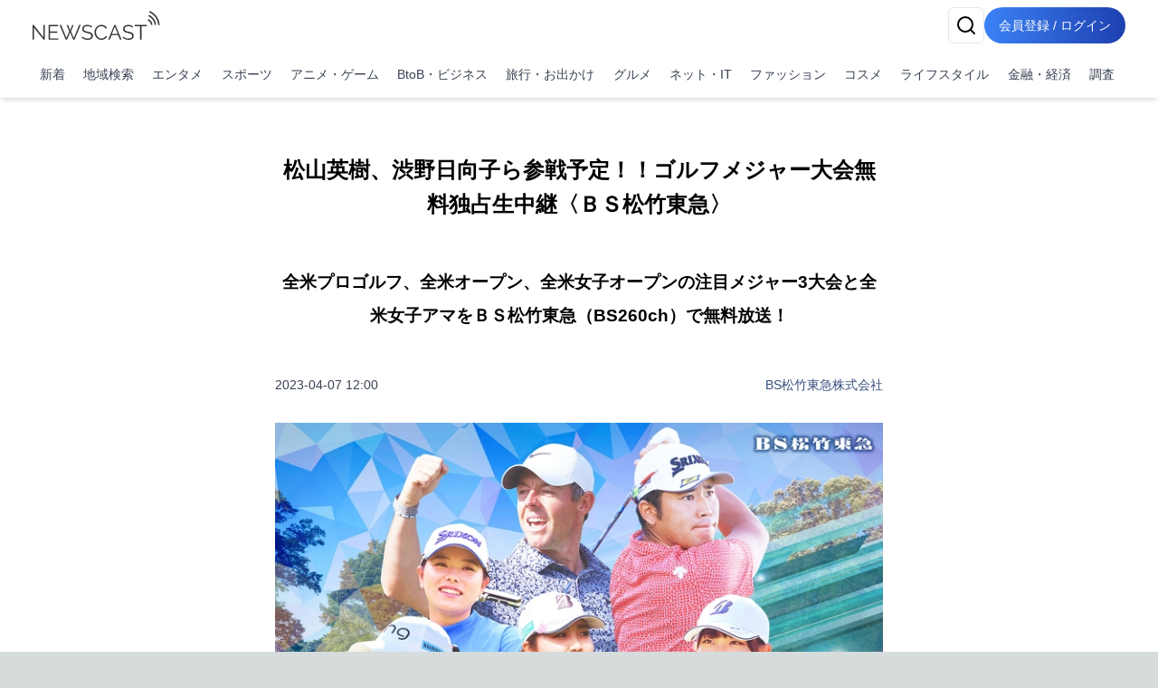

--- FILE ---
content_type: text/html; charset=utf-8
request_url: https://newscast.jp/news/7947237
body_size: 20840
content:
<!DOCTYPE html><html lang="ja"><head><meta charSet="utf-8"/><meta name="viewport" content="width=device-width, initial-scale=1, maximum-scale=5, user-scalable=yes"/><link rel="preload" as="image" href="/attachments/pgDjChCrzwNhuIPOUTyY.jpg?w=700&amp;h=700&amp;a=1"/><link rel="stylesheet" href="/smart/_next/static/css/c980bd6de74ae428.css" data-precedence="next"/><link rel="stylesheet" href="/smart/_next/static/css/e0a7c0367126036f.css" data-precedence="next"/><link rel="preload" as="script" fetchPriority="low" href="/smart/_next/static/chunks/webpack-d88aad40852a9105.js"/><script src="/smart/_next/static/chunks/4bd1b696-a0de495220e84aaa.js" async=""></script><script src="/smart/_next/static/chunks/1684-a16141880409572c.js" async=""></script><script src="/smart/_next/static/chunks/main-app-5518523dddf30468.js" async=""></script><script src="/smart/_next/static/chunks/6874-c706546223f9e0b5.js" async=""></script><script src="/smart/_next/static/chunks/app/error-17e1efd393ba86d3.js" async=""></script><script src="/smart/_next/static/chunks/4277-46fdfdc2178f8072.js" async=""></script><script src="/smart/_next/static/chunks/2898-9f81da04e7e09eb6.js" async=""></script><script src="/smart/_next/static/chunks/9553-395f378007d81c45.js" async=""></script><script src="/smart/_next/static/chunks/1884-3617ed4b23d1e703.js" async=""></script><script src="/smart/_next/static/chunks/3063-e01f29e778ca72c0.js" async=""></script><script src="/smart/_next/static/chunks/5387-95390fda87ffa0a1.js" async=""></script><script src="/smart/_next/static/chunks/2188-a1d69116b2fbc1b3.js" async=""></script><script src="/smart/_next/static/chunks/8606-e967fd716fe72fb2.js" async=""></script><script src="/smart/_next/static/chunks/4029-c25591d4a29bcd23.js" async=""></script><script src="/smart/_next/static/chunks/1507-c720eab30e858b34.js" async=""></script><script src="/smart/_next/static/chunks/app/(public)/news/%5Bid%5D/page-3287bcd531f1c91a.js" async=""></script><script src="/smart/_next/static/chunks/5125-273f4e77a181016f.js" async=""></script><script src="/smart/_next/static/chunks/app/layout-e2a512d282130e0d.js" async=""></script><script src="/smart/_next/static/chunks/7683-6579d065c9ad026b.js" async=""></script><script src="/smart/_next/static/chunks/5152-0c27d5597b274883.js" async=""></script><script src="/smart/_next/static/chunks/8559-d9253a5482b176ed.js" async=""></script><script src="/smart/_next/static/chunks/6621-f95dc8e544a4d901.js" async=""></script><script src="/smart/_next/static/chunks/186-98c6634326af218d.js" async=""></script><script src="/smart/_next/static/chunks/app/(public)/layout-9dc232df554a71b5.js" async=""></script><script src="/smart/_next/static/chunks/app/global-error-2d8edb1bf97b600f.js" async=""></script><link rel="preload" href="https://www.googletagmanager.com/gtm.js?id=GTM-TKXDNPP" as="script"/><link rel="icon" type="image/png" sizes="32x32" href="/_statics/img/favicon-32x32.png"/><link rel="icon" type="image/png" sizes="96x96" href="/_statics/img/favicon-96x96.png"/><link rel="icon" type="image/png" sizes="16x16" href="/_statics/img/favicon-16x16.png"/><link rel="alternate" type="application/rss+xml" title="RSS Feed for NEWSCAST" href="/rss"/><link rel="apple-touch-icon" sizes="192x192" href="/_statics/img/apple-touch-icon/192.png"/><title>松山英樹、渋野日向子ら参戦予定！！ゴルフメジャー大会無料独占生中継〈ＢＳ松竹東急〉 | NEWSCAST</title><meta name="description" content="エンタメ、スポーツ、BS松竹東急、ゴルフ、松山英樹、渋野日向子の最新ニュース・イベント情報・プレスリリースはNEWSCAST！！松山英樹、渋野日向子ら参戦予定！！ゴルフメジャー大会無料独占生中継〈ＢＳ松竹東急〉 "/><meta name="keywords" content="エンタメ,スポーツ,BS松竹東急,ゴルフ,松山英樹,渋野日向子"/><meta name="fb:app_id" content="1723062471173391"/><meta property="og:title" content="松山英樹、渋野日向子ら参戦予定！！ゴルフメジャー大会無料独占生中継〈ＢＳ松竹東急〉"/><meta property="og:description" content="ニュースをメディアだけではなくSNSで拡散。ニュース、ニュースリリース、プレスリリース発信サービス"/><meta property="og:url" content="https://www.atpress.ne.jp/news/7947237"/><meta property="og:image" content="https://www.atpress.ne.jp/attachments/4dnvIFgR6VwanjF9M9iv.jpg"/><meta property="og:image:width" content="1200"/><meta property="og:image:height" content="1200"/><meta property="og:image:type" content="image/jpeg"/><meta property="og:image:alt" content="松山英樹、渋野日向子ら参戦予定！！ゴルフメジャー大会無料独占生中継〈ＢＳ松竹東急〉"/><meta property="og:type" content="article"/><meta name="twitter:card" content="summary_large_image"/><meta name="twitter:site" content="@newscastjp"/><meta name="twitter:creator" content="@newscastjp"/><meta name="twitter:title" content="松山英樹、渋野日向子ら参戦予定！！ゴルフメジャー大会無料独占生中継〈ＢＳ松竹東急〉"/><meta name="twitter:description" content="エンタメ、スポーツ、BS松竹東急、ゴルフ、松山英樹、渋野日向子の最新ニュース・イベント情報・プレスリリースはNEWSCAST！！松山英樹、渋野日向子ら参戦予定！！ゴルフメジャー大会無料独占生中継〈ＢＳ松竹東急〉 "/><meta name="twitter:image" content="https://www.atpress.ne.jp/attachments/4dnvIFgR6VwanjF9M9iv.jpg"/><meta name="twitter:image:width" content="1200"/><meta name="twitter:image:height" content="1200"/><meta name="twitter:image:type" content="image/jpeg"/><meta name="twitter:image:alt" content="松山英樹、渋野日向子ら参戦予定！！ゴルフメジャー大会無料独占生中継〈ＢＳ松竹東急〉"/><script src="/smart/_next/static/chunks/polyfills-42372ed130431b0a.js" noModule=""></script></head><body><!--$--><div class="bg-white"><header class="bg-white shadow-md fixed w-full z-50"><div class="container px-4 md:mx-auto"><div class="flex items-center justify-between py-2"><a class="text-2xl font-bold text-blue-600" href="/smart"><img src="/_statics/img/newscast-logo.svg" alt="Logo" class="h-8"/></a><div class="flex gap-4"><!--$--><button class="inline-flex items-center justify-center whitespace-nowrap rounded-md text-sm font-medium ring-offset-background transition-colors focus-visible:outline-none focus-visible:ring-2 focus-visible:ring-ring focus-visible:ring-offset-2 disabled:pointer-events-none disabled:opacity-50 border border-input bg-background hover:bg-accent hover:text-accent-foreground h-10 w-10" aria-label="検索" type="button" aria-haspopup="dialog" aria-expanded="false" aria-controls="radix-«Rp6tb»" data-state="closed"><svg xmlns="http://www.w3.org/2000/svg" width="24" height="24" viewBox="0 0 24 24" fill="none" stroke="currentColor" stroke-width="2" stroke-linecap="round" stroke-linejoin="round" class="lucide lucide-search"><circle cx="11" cy="11" r="8"></circle><path d="m21 21-4.3-4.3"></path></svg></button><!--/$--><a href="/smart/login"><button class="items-center justify-center whitespace-nowrap font-medium ring-offset-background focus-visible:outline-none focus-visible:ring-2 focus-visible:ring-ring focus-visible:ring-offset-2 disabled:pointer-events-none disabled:opacity-50 bg-primary hover:bg-primary/90 h-10 px-2 sm:px-4 py-2 rounded-full bg-gradient-to-r from-blue-500 to-blue-800 text-white text-sm hover:from-blue-600 hover:to-blue-900 transition-all duration-300 focus:outline-none focus:ring-2 focus:ring-blue-500 focus:ring-opacity-50 inline-block">会員登録 / ログイン</button></a></div></div><nav class="w-full navi-buttons"><div class="relative"><div class="overflow-x-auto scrollbar-hide"><div class="flex space-x-1 py-2 pr-1 lg:justify-between"><a class="flex-shrink-0 p-2 text-sm text-gray-700 hover:bg-gray-100" href="/smart/latests">新着</a><a class="flex-shrink-0 p-2 text-sm text-gray-700 hover:bg-gray-100" href="/smart/addresses">地域検索</a><a class="flex-shrink-0 p-2 text-sm text-gray-700 hover:bg-gray-100" href="/smart/genres/entertainment">エンタメ</a><a class="flex-shrink-0 p-2 text-sm text-gray-700 hover:bg-gray-100" href="/smart/genres/sports">スポーツ</a><a class="flex-shrink-0 p-2 text-sm text-gray-700 hover:bg-gray-100" href="/smart/genres/anime_game">アニメ・ゲーム</a><a class="flex-shrink-0 p-2 text-sm text-gray-700 hover:bg-gray-100" href="/smart/genres/business">BtoB・ビジネス</a><a class="flex-shrink-0 p-2 text-sm text-gray-700 hover:bg-gray-100" href="/smart/genres/travel">旅行・お出かけ</a><a class="flex-shrink-0 p-2 text-sm text-gray-700 hover:bg-gray-100" href="/smart/genres/gourmet">グルメ</a><a class="flex-shrink-0 p-2 text-sm text-gray-700 hover:bg-gray-100" href="/smart/genres/net_it">ネット・IT</a><a class="flex-shrink-0 p-2 text-sm text-gray-700 hover:bg-gray-100" href="/smart/genres/fashion">ファッション</a><a class="flex-shrink-0 p-2 text-sm text-gray-700 hover:bg-gray-100" href="/smart/genres/cosme">コスメ</a><a class="flex-shrink-0 p-2 text-sm text-gray-700 hover:bg-gray-100" href="/smart/genres/lifestyle">ライフスタイル</a><a class="flex-shrink-0 p-2 text-sm text-gray-700 hover:bg-gray-100" href="/smart/genres/finance_economy">金融・経済</a><a class="flex-shrink-0 p-2 text-sm text-gray-700 hover:bg-gray-100" href="/smart/genres/research">調査</a></div></div></div></nav></div></header><main class="overflow-x-hidden"><div class="flex-grow container mx-auto px-0 md:px-4 page-padding"><!--$--><div class="w-full h-full pt-0 md:pt-8 page_container__4bM2T"><article class="bg-white md:rounded pb-4 overflow-x-hidden page_leftPane__GrPN4 "><div class="fullfill p-4 pt-8"><h1 class="title page_title__F5feM page_articleContainer__Oqh1V">松山英樹、渋野日向子ら参戦予定！！ゴルフメジャー大会無料独占生中継〈ＢＳ松竹東急〉</h1></div><div class="page_articleContainer__Oqh1V text-center py-2"><h3 class="subtitle">全米プロゴルフ、全米オープン、全米女子オープンの注目メジャー3大会と全米女子アマをＢＳ松竹東急（BS260ch）で無料放送！</h3></div><div class="page_articleContainer__Oqh1V"><div class="flex justify-between items-center my-4 mb-8 flex-wrap"><div class="text-sm text-gray-700">2023-04-07 12:00</div><div class="text-sm"><a href="/smart/b/jkQSMQov5B">BS松竹東急株式会社</a></div></div><div class="mb-4 w-full"><div><img src="/attachments/pgDjChCrzwNhuIPOUTyY.jpg?w=700&amp;h=700&amp;a=1" alt="" class="object-scale-down" loading="eager"/></div></div><div class="mb-4 w-full"><div><p>　ＢＳ松竹東急株式会社（本社：東京都中央区築地、代表取締役：橋本　元）は、ゴルフのメジャー3大会と全米女子アマの計4大会を無料放送することを決定いたしました。</p>
<p>　現地時間5月18日から行われる「全米プロゴルフ選手権　2023」を皮切りに、6月は「全米オープンゴルフ選手権　2023」、7月には「全米女子オープンゴルフ選手権　2023」をそれぞれ4日間連続衛星生中継！　そして8月には「全米女子アマチュアゴルフ選手権　2023」と毎月、注目の大会を放送いたします。</p></div></div><div class="mb-4 w-full"><hr/></div><div class="mb-4 w-full"><div><p>　「全米プロゴルフ選手権」は、４つあるメジャー大会の中で唯一プロだけに出場が限られた、文字通り“プロゴルファーのナンバーワン”を決める大会です。今季は、5月18日～21日に米ニューヨーク州ロチェスターのオークヒルカントリークラブで開催されます。</p>
<p>　直近の大会では、多くのファンの記憶に残るプレーが見られました。2020年大会では日系米国人のコリン・モリカワがメジャー出場2試合目にして初優勝。翌21年大会では、当時50歳のフィル・ミケルソンがメジャー大会の最年長優勝記録を更新。そして昨年大会は、ジャスティン・トーマスが7打差をひっくり返す大逆転で、大会2勝目を飾っています。</p>
<p>　今年は、昨季の年間王者であるローリー・マキロイや、今季すでに3勝（※4月5日現在）を挙げているジョン・ラーム、現在世界ランク1位（※4月2日付）のスコッティ・シェフラーらが注目選手です。松山英樹はプロ転向直後の2013年、同じオークヒルカントリークラブで開催された全米プロゴルフ選手権で19位と健闘しており、コースとの相性から期待が高まります。また、今季から日本ツアーを含むインターナショナル・フェデレーション・ランキング（日本・アジア・豪州・南アフリカの各4ツアーの賞金ランキング上位10名をオフィシャルワールドゴルフランキングに基づき、週毎にランク付けしたもの）のトップ3にも招待出場枠を与えられることが決まっており、日本勢の活躍にも期待がかかります。</p>
<p>　「全米オープンゴルフ」は、アメリカで最も権威のある大会です。米国内をはじめ、日本やイギリスでも予選会を実施し、それを突破すればアマチュアにもチャンスがある“オープン”な大会です。賞金総額も昨年は、メジャー史上最高額だった一昨年を上回る1,750万ドル（約23億円）と高額となり、今季もさらなるスケールアップが期待されています。</p>
<p>　今年の舞台となるのは、米カリフォルニア州ビバリーヒルズの地で開場100年を超える名門ロサンゼルスカントリークラブです。1948年以来のロサンゼルスでの開催ということもあり、多くのギャラリーが詰めかけることが予想され、これまで以上の盛り上がりを見せることでしょう。昨季はマシュー・フィッツパトリックがメジャー初優勝、松山英樹も優勝争いを演じ4位で競技を終えています。今季もランキング上位の実力者はもちろん、予選会から勝ち上がってきた選手たちにも注目すると、楽しみが広がりそうです。</p>
<p>　「全米女子オープンゴルフ」は、5つある海外女子のメジャーの今季第3戦目です。今年は、過去に6回「全米オープン」を開催してきたペブルビーチ・ゴルフリンクスで初の開催となります。海からの風を受ける7番パー3や、左ドッグレッグの最終ホールなど、名物ホールを女子選手たちがどう攻めるのかは、大きな見どころでしょう。</p>
<p>　同大会では笹生優花と畑岡奈紗が優勝を争った2021年大会が印象的でした。日本勢同士のプレイオフは、３ホール目に笹生がバーディを奪い決着。19歳でメジャー初優勝を飾りました。今季は、悲願のメジャー初優勝を目指す畑岡に加えて、渋野日向子や昨季から米ツアーに本格参戦している古江彩佳、今季から米ツアーを主戦場にする勝みなみなどに期待が集まります。一方、海外勢では、2022年の年間女王に輝き、およそ5年半ぶりに世界ランク1位にも返り咲いたリディア・コや、同2位（※4月3日付）のネリー・コルダ、昨季ルーキーイヤーに2勝を上げ世界ランク1位にもなったアタヤ・ティティクルらのプレーに注目です。</p>
<p>　「全米女子アマチュアゴルフ」は、昨季、馬場咲希が日本勢として37年ぶりに優勝を飾った大会です。大会は36ホールのストロークプレーで争う予選ラウンドを通過した64人が、マッチプレー形式の決勝トーナメントで対戦します。決勝戦は36ホールの長丁場で、昨季は馬場が11＆9（9ホールを残し11アップ）という強さを見せて、勝利しています。今季はどんなスター候補が現れるのか、大会の模様はダイジェスト版でお届けします。</p>
<p>　出場する全ての選手が、勝利を目指して照準を合わせて挑むメジャー大会。これまでも、そこでしか見られない最高の１打が生まれてきました。世界中のゴルファーが注目する大会を、たっぷりとお楽しみください。</p></div></div><div class="mb-4 w-full"><h2><p>放送情報</p></h2></div><div class="mb-4 w-full"><div><p>全米プロゴルフ選手権　２０２３　<br>会場：オークヒルカントリークラブ（NY）<br>放送日時（衛星生中継）<br>5月18日木曜日　26:00～翌8:00　<br>5月19日金曜日　26:00～翌8:00　<br>5月20日土曜日　26:00～翌8:00　<br>5月21日日曜日　26:00～翌8:00（プレイオフ時は延長放送）<br>　　　　　　　<br>（ダイジェスト）<br>5月19日金曜日 23:00～24:00<br>5月20日土曜日　23:30～24:30　<br>5月21日日曜日　23:00～24:00　<br>5月22日月曜日　23:00～24:00</p>
<p>全米オープンゴルフ　２０２３ 会場：ロサンゼルスカントリークラブ（CA）<br> 6月15日木曜日～6月18日日曜日<br>全米女子オープンゴルフ　２０２３ 会場：ペブルビーチ・ゴルフリンクス（CA）<br>7月6日木曜日～7月9日日曜日<br>全米女子アマチュアゴルフ　２０２３ 会場：ベル・エアーカントリークラブ（CA）<br>8月７日月曜日～8月13日日曜日<br>については放送予定が決まり次第、お伝えします。</p></div></div><div class="mb-4 w-full"><blockquote class="p-6 blockquote"><p>番組告知ページ：<a href="https://www.shochiku-tokyu.co.jp/notice/11062/" target="_blank" rel="nofollow noopener ugc">https://www.shochiku-tokyu.co.jp/notice/11062/</a></p></blockquote></div><div class="mb-4 w-full"><h4><p>ＢＳ松竹東急（BS260ch）＜全国無料放送＞</p></h4></div><div class="mb-4 w-full"><div><p>2022年３月に開局。あらゆるジャンルを放送する無料総合チャンネルとして、視聴者のみなさまの暮らしに、上質感やワクワク感をお届けします。<br><a href="https://www.shochiku-tokyu.co.jp/" target="_blank" rel="nofollow noopener ugc">https://www.shochiku-tokyu.co.jp/</a></p></div></div><div class="mb-4 w-full"><h4><p>局公式Twitter</p></h4></div><div class="mb-4 w-full"><div><p>@BS260_official</p></div></div><div class="border-t border-gray-300 mt-8"><div class="my-5 flex justify-between items-center"><div><strong>画像・ファイル一覧</strong></div><button class="inline-flex items-center justify-center whitespace-nowrap font-medium ring-offset-background transition-colors focus-visible:outline-none focus-visible:ring-2 focus-visible:ring-ring focus-visible:ring-offset-2 disabled:pointer-events-none disabled:opacity-50 h-10 bg-white text-blue-600 border text-sm border-gray-200 rounded hover:bg-gray-100 p-2" type="button" aria-haspopup="dialog" aria-expanded="false" aria-controls="radix-«R4v8nndatb»" data-state="closed">一括ダウンロード</button></div><div class="relative w-full"><div class="flex overflow-x-auto hidden-scrollbar space-x-3 md:space-x-4 py-4 px-1 md:pr-4 pt-2 newscast-scroll-cards" role="list"><div class="flex h-full min-w-48 max-w-48"><a target="_blank" href="/attachments/pgDjChCrzwNhuIPOUTyY.jpg" class="flex flex-col justify-end h-full hover:border-none w-full shadow"><img alt="" loading="lazy" width="192" height="192" decoding="async" data-nimg="1" class="object-contain block mb-1 max-h-[100px]" style="color:transparent" srcSet="/attachments/pgDjChCrzwNhuIPOUTyY.jpg 1x, /attachments/pgDjChCrzwNhuIPOUTyY.jpg 2x" src="/attachments/pgDjChCrzwNhuIPOUTyY.jpg"/></a></div></div><button class="absolute right-0 top-1/2 -translate-y-1/2 bg-white p-2 rounded-full shadow-md z-10 hidden md:block" style="right:-20px" aria-describedby="right" title="CardGridCarousel-button-right"><svg xmlns="http://www.w3.org/2000/svg" width="24" height="24" viewBox="0 0 24 24" fill="none" stroke="currentColor" stroke-width="2" stroke-linecap="round" stroke-linejoin="round" class="lucide lucide-chevron-right w-6 h-6"><path d="m9 18 6-6-6-6"></path></svg></button></div></div></div><div class="page_bottomPane__nHkCb"><div class="bottom-pane"><div class="space-y-4"><div class="flex items-center flex-wrap gap-2"><div class="flex items-center mr-4 shrink-0"><div class="h-5 mr-2 undefined"><svg xmlns="http://www.w3.org/2000/svg" width="18" height="18" viewBox="0 0 24 24" fill="none" stroke="currentColor" stroke-width="2" stroke-linecap="round" stroke-linejoin="round" class="lucide lucide-book-open"><path d="M2 3h6a4 4 0 0 1 4 4v14a3 3 0 0 0-3-3H2z"></path><path d="M22 3h-6a4 4 0 0 0-4 4v14a3 3 0 0 1 3-3h7z"></path></svg></div><span class="text-sm font-medium text-gray-700">ジャンル<!-- -->:</span></div><div class="flex flex-wrap gap-2"><a class="px-2 py-1 border border-gray-500 text-gray-700 text-xs font-medium rounded" href="/smart/genres/entertainment">エンタメ</a><a class="px-2 py-1 border border-gray-500 text-gray-700 text-xs font-medium rounded" href="/smart/genres/sports">スポーツ</a></div></div><div class="flex items-center flex-wrap gap-2"><div class="flex items-center mr-4 shrink-0"><div class="h-5 mr-2 undefined"><svg xmlns="http://www.w3.org/2000/svg" width="18" height="18" viewBox="0 0 24 24" fill="none" stroke="currentColor" stroke-width="2" stroke-linecap="round" stroke-linejoin="round" class="lucide lucide-tag"><path d="M12.586 2.586A2 2 0 0 0 11.172 2H4a2 2 0 0 0-2 2v7.172a2 2 0 0 0 .586 1.414l8.704 8.704a2.426 2.426 0 0 0 3.42 0l6.58-6.58a2.426 2.426 0 0 0 0-3.42z"></path><circle cx="7.5" cy="7.5" r=".5" fill="currentColor"></circle></svg></div><span class="text-sm font-medium text-gray-700">タグ<!-- -->:</span></div><div class="flex flex-wrap gap-2"><a class="px-2 py-1 border border-gray-500 text-gray-700 text-xs font-medium rounded" href="/smart/tags/BS%E6%9D%BE%E7%AB%B9%E6%9D%B1%E6%80%A5">BS松竹東急</a><a class="px-2 py-1 border border-gray-500 text-gray-700 text-xs font-medium rounded" href="/smart/tags/%E3%82%B4%E3%83%AB%E3%83%95">ゴルフ</a><a class="px-2 py-1 border border-gray-500 text-gray-700 text-xs font-medium rounded" href="/smart/tags/%E6%9D%BE%E5%B1%B1%E8%8B%B1%E6%A8%B9">松山英樹</a><a class="px-2 py-1 border border-gray-500 text-gray-700 text-xs font-medium rounded" href="/smart/tags/%E6%B8%8B%E9%87%8E%E6%97%A5%E5%90%91%E5%AD%90">渋野日向子</a></div></div></div><div class="flex items-center flex-wrap gap-2 mt-4"><div class="flex items-center mr-4 shrink-0"><div class="h-5 mr-2 undefined"><svg xmlns="http://www.w3.org/2000/svg" width="18" height="18" viewBox="0 0 24 24" fill="none" stroke="currentColor" stroke-width="2" stroke-linecap="round" stroke-linejoin="round" class="lucide lucide-share2"><circle cx="18" cy="5" r="3"></circle><circle cx="6" cy="12" r="3"></circle><circle cx="18" cy="19" r="3"></circle><line x1="8.59" x2="15.42" y1="13.51" y2="17.49"></line><line x1="15.41" x2="8.59" y1="6.51" y2="10.49"></line></svg></div><span class="text-sm font-medium text-gray-700">ニュースのシェア<!-- -->:</span></div><div class="grid grid-cols-4 gap-1"><a href="https://x.com/intent/tweet?text=%E6%9D%BE%E5%B1%B1%E8%8B%B1%E6%A8%B9%E3%80%81%E6%B8%8B%E9%87%8E%E6%97%A5%E5%90%91%E5%AD%90%E3%82%89%E5%8F%82%E6%88%A6%E4%BA%88%E5%AE%9A%EF%BC%81%EF%BC%81%E3%82%B4%E3%83%AB%E3%83%95%E3%83%A1%E3%82%B8%E3%83%A3%E3%83%BC%E5%A4%A7%E4%BC%9A%E7%84%A1%E6%96%99%E7%8B%AC%E5%8D%A0%E7%94%9F%E4%B8%AD%E7%B6%99%E3%80%88%EF%BC%A2%EF%BC%B3%E6%9D%BE%E7%AB%B9%E6%9D%B1%E6%80%A5%E3%80%89%0Ahttps%3A%2F%2Fnewscast.jp%2Fnews%2F7947237" target="_blank" rel="nofollow noopener ugc"><button class="whitespace-nowrap text-sm font-medium ring-offset-background transition-colors focus-visible:outline-none focus-visible:ring-2 focus-visible:ring-ring focus-visible:ring-offset-2 disabled:pointer-events-none disabled:opacity-50 hover:bg-primary/90 px-4 py-2 w-full flex flex-col items-center text-white justify-center rounded min-h-[30px] h-auto bg-black"><span class="text-xs">X</span></button></a><a href="https://www.facebook.com/sharer.php?u=https%3A%2F%2Fnewscast.jp%2Fnews%2F7947237" target="_blank" rel="nofollow noopener ugc"><button class="whitespace-nowrap text-sm font-medium ring-offset-background transition-colors focus-visible:outline-none focus-visible:ring-2 focus-visible:ring-ring focus-visible:ring-offset-2 disabled:pointer-events-none disabled:opacity-50 hover:bg-primary/90 px-4 py-2 w-full flex flex-col items-center text-white justify-center rounded min-h-[30px] h-auto bg-blue-600"><span class="text-xs">Facebook</span></button></a><a href="https://social-plugins.line.me/lineit/share?url=https%3A%2F%2Fnewscast.jp%2Fnews%2F7947237" target="_blank" rel="nofollow noopener ugc"><button class="whitespace-nowrap text-sm font-medium ring-offset-background transition-colors focus-visible:outline-none focus-visible:ring-2 focus-visible:ring-ring focus-visible:ring-offset-2 disabled:pointer-events-none disabled:opacity-50 hover:bg-primary/90 px-4 py-2 w-full flex flex-col items-center text-white justify-center rounded min-h-[30px] h-auto bg-line"><span class="text-xs">LINE</span></button></a><a href="/print/7947237" target="_blank" rel="nofollow noopener ugc"><button class="whitespace-nowrap text-sm font-medium ring-offset-background transition-colors focus-visible:outline-none focus-visible:ring-2 focus-visible:ring-ring focus-visible:ring-offset-2 disabled:pointer-events-none disabled:opacity-50 hover:bg-primary/90 px-4 py-2 w-full flex flex-col items-center text-white justify-center rounded min-h-[30px] h-auto bg-yellow-500"><span class="text-xs">印刷</span></button></a></div></div><div class="mt-12"><div class="text-lg font-bold text-center">BS松竹東急株式会社</div><div class="my-2"><img class="max-w-[200px] max-h-[120px] mx-auto" src="/attachments/8MHrR6Yeo1O1R4BjgUyq.png?w=300&amp;h=250&amp;p=true" alt="BS松竹東急株式会社" loading="lazy"/></div><div class="flex justify-center"><a class="inline-block bg-gray-200 text-gray-700 py-2 px-8 rounded text-center" href="/smart/b/jkQSMQov5B">会社の詳しい情報を見る</a></div></div></div></div></article></div><div class="my-8"><!--$--><div class="w-full max-w-7xl mx-auto px-2 py-8 "><div class="bg-gray-200 rounded mb-4 animate-pulse col-span-full h-12"></div><div class="grid md:grid-cols-1 gap-4 h-auto"><div class="bg-gray-200 rounded animate-pulse relative overflow-hidden" style="height:6.75rem"><div style="position:absolute;top:0;right:0;bottom:0;left:0;transform:translateX(-100%);background:linear-gradient(90deg, rgba(255,255,255,0) 0%, rgba(255,255,255,0.2) 50%, rgba(255,255,255,0) 100%);animation:shimmer 1.5s infinite"></div></div><div class="bg-gray-200 rounded animate-pulse relative overflow-hidden" style="height:6.75rem"><div style="position:absolute;top:0;right:0;bottom:0;left:0;transform:translateX(-100%);background:linear-gradient(90deg, rgba(255,255,255,0) 0%, rgba(255,255,255,0.2) 50%, rgba(255,255,255,0) 100%);animation:shimmer 1.5s infinite"></div></div><div class="bg-gray-200 rounded animate-pulse relative overflow-hidden" style="height:6.75rem"><div style="position:absolute;top:0;right:0;bottom:0;left:0;transform:translateX(-100%);background:linear-gradient(90deg, rgba(255,255,255,0) 0%, rgba(255,255,255,0.2) 50%, rgba(255,255,255,0) 100%);animation:shimmer 1.5s infinite"></div></div><div class="bg-gray-200 rounded animate-pulse relative overflow-hidden" style="height:6.75rem"><div style="position:absolute;top:0;right:0;bottom:0;left:0;transform:translateX(-100%);background:linear-gradient(90deg, rgba(255,255,255,0) 0%, rgba(255,255,255,0.2) 50%, rgba(255,255,255,0) 100%);animation:shimmer 1.5s infinite"></div></div><div class="bg-gray-200 rounded animate-pulse relative overflow-hidden" style="height:6.75rem"><div style="position:absolute;top:0;right:0;bottom:0;left:0;transform:translateX(-100%);background:linear-gradient(90deg, rgba(255,255,255,0) 0%, rgba(255,255,255,0.2) 50%, rgba(255,255,255,0) 100%);animation:shimmer 1.5s infinite"></div></div></div></div><!--/$--></div><div class="my-8"><!--$--><div class="w-full max-w-7xl mx-auto px-2 py-8 "><div class="bg-gray-200 rounded mb-4 animate-pulse col-span-full h-12"></div><div class="grid md:grid-cols-1 gap-4 h-auto"><div class="bg-gray-200 rounded animate-pulse relative overflow-hidden" style="height:6.75rem"><div style="position:absolute;top:0;right:0;bottom:0;left:0;transform:translateX(-100%);background:linear-gradient(90deg, rgba(255,255,255,0) 0%, rgba(255,255,255,0.2) 50%, rgba(255,255,255,0) 100%);animation:shimmer 1.5s infinite"></div></div><div class="bg-gray-200 rounded animate-pulse relative overflow-hidden" style="height:6.75rem"><div style="position:absolute;top:0;right:0;bottom:0;left:0;transform:translateX(-100%);background:linear-gradient(90deg, rgba(255,255,255,0) 0%, rgba(255,255,255,0.2) 50%, rgba(255,255,255,0) 100%);animation:shimmer 1.5s infinite"></div></div><div class="bg-gray-200 rounded animate-pulse relative overflow-hidden" style="height:6.75rem"><div style="position:absolute;top:0;right:0;bottom:0;left:0;transform:translateX(-100%);background:linear-gradient(90deg, rgba(255,255,255,0) 0%, rgba(255,255,255,0.2) 50%, rgba(255,255,255,0) 100%);animation:shimmer 1.5s infinite"></div></div><div class="bg-gray-200 rounded animate-pulse relative overflow-hidden" style="height:6.75rem"><div style="position:absolute;top:0;right:0;bottom:0;left:0;transform:translateX(-100%);background:linear-gradient(90deg, rgba(255,255,255,0) 0%, rgba(255,255,255,0.2) 50%, rgba(255,255,255,0) 100%);animation:shimmer 1.5s infinite"></div></div><div class="bg-gray-200 rounded animate-pulse relative overflow-hidden" style="height:6.75rem"><div style="position:absolute;top:0;right:0;bottom:0;left:0;transform:translateX(-100%);background:linear-gradient(90deg, rgba(255,255,255,0) 0%, rgba(255,255,255,0.2) 50%, rgba(255,255,255,0) 100%);animation:shimmer 1.5s infinite"></div></div></div></div><!--/$--></div><div class="my-8"><!--$--><div class="shadow-2xl"></div><!--/$--></div><div class="my-8"><!--$--><div class="shadow-2xl"></div><!--/$--></div><div class="flex justify-center block lg:hidden"><div class="bg-white md:rounded p-3 md:p-6 overflow-x-hidden w-fit"><div class="mx-4"><a class="block" href="/smart/news_videos/all"><img alt="NC動画生成サービス" loading="lazy" width="600" height="500" decoding="async" data-nimg="1" class="w-full" style="color:transparent" srcSet="/_statics/img/bnn_mov_sp.png 1x, /_statics/img/bnn_mov_sp.png 2x" src="/_statics/img/bnn_mov_sp.png"/></a></div></div></div><nav aria-label="breadcrumb" class="bg-gray-200 text-nowrap overflow-x-auto fullfill text-sm bg-white mt-12 mx-4"><ol class="flex items-start text-gray-600 py-2"><li><a class="text-blue-800 hover:text-blue-500 flex items-center underline" href="/smart"><svg xmlns="http://www.w3.org/2000/svg" width="24" height="24" viewBox="0 0 24 24" fill="none" stroke="currentColor" stroke-width="2" stroke-linecap="round" stroke-linejoin="round" class="lucide lucide-house w-4 h-4 mr-1"><path d="M15 21v-8a1 1 0 0 0-1-1h-4a1 1 0 0 0-1 1v8"></path><path d="M3 10a2 2 0 0 1 .709-1.528l7-5.999a2 2 0 0 1 2.582 0l7 5.999A2 2 0 0 1 21 10v9a2 2 0 0 1-2 2H5a2 2 0 0 1-2-2z"></path></svg>トップページ</a></li><li class="flex items-center"><span class="mx-2">/</span><a class="text-blue-800 hover:text-blue-500 underline" href="/smart/genres/entertainment">エンタメ</a></li><li class="flex items-center"><span class="mx-2">/</span><a class="text-blue-800 hover:text-blue-500 underline" href="/smart/b/jkQSMQov5B">BS松竹東急株式会社</a></li><li class="flex items-center"><span class="mx-2">/</span><span class="font-semibold">松山英樹、渋野日向子ら参戦予定！！ゴルフメジャー大会無料独占生中継〈ＢＳ松竹東急〉</span></li></ol></nav><script type="application/ld+json">[{"@context":"https://schema.org","@type":"NewsArticle","mainEntityOfPage":{"@type":"WebPage","@id":"https://www.atpress.ne.jphttps://www.atpress.ne.jp/news/7947237","name":"BS松竹東急株式会社"},"identifier":"https://www.atpress.ne.jphttps://www.atpress.ne.jp/news/7947237","name":"松山英樹、渋野日向子ら参戦予定！！ゴルフメジャー大会無料独占生中継〈ＢＳ松竹東急〉","author":{"@type":"Organization","name":"BS松竹東急株式会社","url":"https://www.atpress.ne.jp/b/jkQSMQov5B"},"publisher":{"@context":"https://schema.org","@type":"Organization","url":"https://www.atpress.ne.jp/","logo":"https://www.atpress.ne.jp/_statics/img/oglogo.png","name":""},"datePublished":"2023-04-07T03:00:00.000Z","dateModified":"2023-04-07T03:00:00.000Z","headline":"松山英樹、渋野日向子ら参戦予定！！ゴルフメジャー大会無料独占生中継〈ＢＳ松竹東急〉","description":"","keywords":["エンタメ","スポーツ","BS松竹東急","ゴルフ","松山英樹","渋野日向子"],"provider":{"@context":"https://schema.org","@type":"Organization","url":"https://www.atpress.ne.jp/","logo":"https://www.atpress.ne.jp/_statics/img/oglogo.png","name":""},"image":{"@type":"ImageObject","url":"https://www.atpress.ne.jp/attachments/4dnvIFgR6VwanjF9M9iv.jpg","width":"auto","height":"auto"}},{"@context":"https://schema.org","@type":"BreadcrumbList","itemListElement":[{"@type":"ListItem","item":{"@id":"https://www.atpress.ne.jp/","name":"ニュースキャスト"},"position":1},{"@type":"ListItem","item":{"@id":"https://www.atpress.ne.jp/genres/entertainment","name":"エンタメ"},"position":2},{"@type":"ListItem","item":{"@id":"https://www.atpress.ne.jp/news/7947237","name":"松山英樹、渋野日向子ら参戦予定！！ゴルフメジャー大会無料独占生中継〈ＢＳ松竹東急〉"},"position":3}]},{"@context":"https://schema.org","@type":"Organization","url":"https://www.atpress.ne.jp/","logo":"https://www.atpress.ne.jp/_statics/img/oglogo.png","name":""}]</script><div class="fixed bottom-4 right-4 bg-blue-500 text-white p-4 rounded-lg transition-opacity duration-300 hidden lg:block" style="opacity:0"><div class="container mx-auto px-4"><div class="flex justify-between items-center flex-col"><div class="text-sm">@Pressでの配信を検討中の方へ</div><div><a class="font-bold underline" href="/smart/services/about">サービス概要ページを見る</a></div></div></div><div class="absolute -top-2 -right-2"><button class="text-white"><svg xmlns="http://www.w3.org/2000/svg" width="18" height="18" viewBox="0 0 24 24" fill="none" stroke="currentColor" stroke-width="2" stroke-linecap="round" stroke-linejoin="round" class="lucide lucide-x rounded-full bg-blue-300"><path d="M18 6 6 18"></path><path d="m6 6 12 12"></path></svg></button></div></div><!--/$--> </div></main><footer class="bg-gradient-to-r from-blue-600 to-blue-950 p-4"><div class="container mx-auto"><div class="flex flex-col items-start"><nav class="mb-8 footer-links"><ul class="sm:flex sm:flex-wrap sm:space-x-8 space-y-2 sm:space-y-0"><li><a class="underline" href="/smart/company">運営会社</a></li><li><a class="underline" href="/smart/service">サービス・料金</a></li><li><a href="https://timerex.net/s/socialwire_01/9169136c/" class="underline">サービス説明会</a></li><li><a class="underline" href="/smart/legal">特定商取引法に基づく表記</a></li><li><a class="underline" href="/smart/term">利用規約</a></li><li><a class="underline" href="/smart/privacy">プライバシーポリシー</a></li><li><a class="underline" href="/smart/guideline">ガイドライン</a></li><li><a class="underline" href="/smart/services/api">API利用</a></li><li><a href="https://www.atpress.ne.jp/contact" class="underline" target="_blank" rel="noopener noreferrer">お問い合わせ</a></li></ul></nav></div><div class="flex justify-center sm:justify-start w-full"><a href="https://www.instagram.com/newscast.jp/" aria-label="Instagram" class="flex flex-col items-center justify-center min-w-[70px]" target="_blank"><svg xmlns="http://www.w3.org/2000/svg" width="24" height="24" viewBox="0 0 24 24" fill="none" stroke="currentColor" stroke-width="2" stroke-linecap="round" stroke-linejoin="round" class="lucide lucide-instagram"><rect width="20" height="20" x="2" y="2" rx="5" ry="5"></rect><path d="M16 11.37A4 4 0 1 1 12.63 8 4 4 0 0 1 16 11.37z"></path><line x1="17.5" x2="17.51" y1="6.5" y2="6.5"></line></svg><span class="text-xs">Instagram</span></a><a href="https://x.com/newscastjp" aria-label="Twitter" class="flex flex-col items-center justify-center min-w-[70px]" target="_blank"><svg width="24" height="24" viewBox="0 0 1200 1227" fill="none" xmlns="http://www.w3.org/2000/svg"><path d="M714.163 519.284L1160.89 0H1055.03L667.137 450.887L357.328 0H0L468.492 681.821L0 1226.37H105.866L515.491 750.218L842.672 1226.37H1200L714.137 519.284H714.163ZM569.165 687.828L521.697 619.934L144.011 79.6944H306.615L611.412 515.685L658.88 583.579L1055.08 1150.3H892.476L569.165 687.854V687.828Z" fill="currentColor"></path></svg><span class="text-xs">X</span></a><a href="/rss" aria-label="RSS" class="flex flex-col items-center justify-center min-w-[70px]" target="_blank"><svg xmlns="http://www.w3.org/2000/svg" width="24" height="24" viewBox="0 0 24 24" fill="none" stroke="currentColor" stroke-width="2" stroke-linecap="round" stroke-linejoin="round" class="lucide lucide-rss"><path d="M4 11a9 9 0 0 1 9 9"></path><path d="M4 4a16 16 0 0 1 16 16"></path><circle cx="5" cy="19" r="1"></circle></svg><span class="text-xs">RSS</span></a></div></div></footer><div class="text-white py-4 bg-gradient-to-r from-gray-700 to-gray-950 p-4"><div class="container">Copyright 2006- SOCIALWIRE CO.,LTD. All rights reserved.</div></div><div role="region" aria-label="Notifications (F8)" tabindex="-1" style="pointer-events:none"><ol tabindex="-1" class="fixed top-0 z-[100] flex max-h-screen w-full flex-col-reverse p-4 sm:bottom-0 sm:right-0 sm:top-auto sm:flex-col md:max-w-[420px]"></ol></div></div><!--/$--><script src="/smart/_next/static/chunks/webpack-d88aad40852a9105.js" async=""></script><script>(self.__next_f=self.__next_f||[]).push([0])</script><script>self.__next_f.push([1,"1:\"$Sreact.fragment\"\n2:I[87555,[],\"\"]\n3:I[51901,[\"6874\",\"static/chunks/6874-c706546223f9e0b5.js\",\"8039\",\"static/chunks/app/error-17e1efd393ba86d3.js\"],\"default\"]\n4:I[31295,[],\"\"]\n5:I[6874,[\"4277\",\"static/chunks/4277-46fdfdc2178f8072.js\",\"6874\",\"static/chunks/6874-c706546223f9e0b5.js\",\"2898\",\"static/chunks/2898-9f81da04e7e09eb6.js\",\"9553\",\"static/chunks/9553-395f378007d81c45.js\",\"1884\",\"static/chunks/1884-3617ed4b23d1e703.js\",\"3063\",\"static/chunks/3063-e01f29e778ca72c0.js\",\"5387\",\"static/chunks/5387-95390fda87ffa0a1.js\",\"2188\",\"static/chunks/2188-a1d69116b2fbc1b3.js\",\"8606\",\"static/chunks/8606-e967fd716fe72fb2.js\",\"4029\",\"static/chunks/4029-c25591d4a29bcd23.js\",\"1507\",\"static/chunks/1507-c720eab30e858b34.js\",\"3963\",\"static/chunks/app/(public)/news/%5Bid%5D/page-3287bcd531f1c91a.js\"],\"\"]\n6:I[54381,[\"5125\",\"static/chunks/5125-273f4e77a181016f.js\",\"9558\",\"static/chunks/app/layout-e2a512d282130e0d.js\"],\"default\"]\n7:I[51896,[\"4277\",\"static/chunks/4277-46fdfdc2178f8072.js\",\"6874\",\"static/chunks/6874-c706546223f9e0b5.js\",\"2898\",\"static/chunks/2898-9f81da04e7e09eb6.js\",\"9553\",\"static/chunks/9553-395f378007d81c45.js\",\"1884\",\"static/chunks/1884-3617ed4b23d1e703.js\",\"7683\",\"static/chunks/7683-6579d065c9ad026b.js\",\"5152\",\"static/chunks/5152-0c27d5597b274883.js\",\"8559\",\"static/chunks/8559-d9253a5482b176ed.js\",\"6621\",\"static/chunks/6621-f95dc8e544a4d901.js\",\"8606\",\"static/chunks/8606-e967fd716fe72fb2.js\",\"186\",\"static/chunks/186-98c6634326af218d.js\",\"1816\",\"static/chunks/app/(public)/layout-9dc232df554a71b5.js\"],\"default\"]\n8:I[1057,[\"4277\",\"static/chunks/4277-46fdfdc2178f8072.js\",\"6874\",\"static/chunks/6874-c706546223f9e0b5.js\",\"2898\",\"static/chunks/2898-9f81da04e7e09eb6.js\",\"9553\",\"static/chunks/9553-395f378007d81c45.js\",\"1884\",\"static/chunks/1884-3617ed4b23d1e703.js\",\"7683\",\"static/chunks/7683-6579d065c9ad026b.js\",\"5152\",\"static/chunks/5152-0c27d5597b274883.js\",\"8559\",\"static/chunks/8559-d9253a5482b176ed.js\",\"6621\",\"static/chunks/6621-f95dc8e544a4d901.js\",\"8606\",\"static/chunks/8606-e967fd716fe72fb2.js\",\"186\",\"static/chunks/186"])</script><script>self.__next_f.push([1,"-98c6634326af218d.js\",\"1816\",\"static/chunks/app/(public)/layout-9dc232df554a71b5.js\"],\"default\"]\na:I[59665,[],\"OutletBoundary\"]\nd:I[59665,[],\"ViewportBoundary\"]\nf:I[59665,[],\"MetadataBoundary\"]\n11:I[98385,[\"6874\",\"static/chunks/6874-c706546223f9e0b5.js\",\"4219\",\"static/chunks/app/global-error-2d8edb1bf97b600f.js\"],\"default\"]\n:HL[\"/smart/_next/static/css/c980bd6de74ae428.css\",\"style\"]\n:HL[\"/smart/_next/static/css/e0a7c0367126036f.css\",\"style\"]\n"])</script><script>self.__next_f.push([1,"0:{\"P\":null,\"b\":\"Prrvr5eA1faIImIqB5m7f\",\"p\":\"/smart\",\"c\":[\"\",\"news\",\"7947237\"],\"i\":false,\"f\":[[[\"\",{\"children\":[\"(public)\",{\"children\":[\"news\",{\"children\":[[\"id\",\"7947237\",\"d\"],{\"children\":[\"__PAGE__\",{}]}]}]}]},\"$undefined\",\"$undefined\",true],[\"\",[\"$\",\"$1\",\"c\",{\"children\":[[[\"$\",\"link\",\"0\",{\"rel\":\"stylesheet\",\"href\":\"/smart/_next/static/css/c980bd6de74ae428.css\",\"precedence\":\"next\",\"crossOrigin\":\"$undefined\",\"nonce\":\"$undefined\"}]],[\"$\",\"html\",null,{\"lang\":\"ja\",\"children\":[[\"$\",\"head\",null,{\"children\":[[\"$\",\"link\",null,{\"rel\":\"icon\",\"type\":\"image/png\",\"sizes\":\"32x32\",\"href\":\"/_statics/img/favicon-32x32.png\"}],[\"$\",\"link\",null,{\"rel\":\"icon\",\"type\":\"image/png\",\"sizes\":\"96x96\",\"href\":\"/_statics/img/favicon-96x96.png\"}],[\"$\",\"link\",null,{\"rel\":\"icon\",\"type\":\"image/png\",\"sizes\":\"16x16\",\"href\":\"/_statics/img/favicon-16x16.png\"}],[\"$\",\"link\",null,{\"rel\":\"alternate\",\"type\":\"application/rss+xml\",\"title\":\"RSS Feed for NEWSCAST\",\"href\":\"/rss\"}],[\"$\",\"link\",null,{\"rel\":\"apple-touch-icon\",\"sizes\":\"192x192\",\"href\":\"/_statics/img/apple-touch-icon/192.png\"}]]}],[\"$\",\"body\",null,{\"children\":[\"$\",\"$L2\",null,{\"parallelRouterKey\":\"children\",\"error\":\"$3\",\"errorStyles\":[],\"errorScripts\":[],\"template\":[\"$\",\"$L4\",null,{}],\"templateStyles\":\"$undefined\",\"templateScripts\":\"$undefined\",\"notFound\":[[\"$\",\"div\",null,{\"className\":\"min-h-screen bg-gradient-to-r from-gray-900 to-gray-800 flex items-center justify-center px-4 sm:px-6 lg:px-8\",\"children\":[\"$\",\"div\",null,{\"className\":\"max-w-md w-full space-y-8 bg-white p-10 rounded shadow-2xl\",\"children\":[[\"$\",\"div\",null,{\"className\":\"text-center\",\"children\":[[\"$\",\"svg\",null,{\"ref\":\"$undefined\",\"xmlns\":\"http://www.w3.org/2000/svg\",\"width\":24,\"height\":24,\"viewBox\":\"0 0 24 24\",\"fill\":\"none\",\"stroke\":\"currentColor\",\"strokeWidth\":2,\"strokeLinecap\":\"round\",\"strokeLinejoin\":\"round\",\"className\":\"lucide lucide-triangle-alert mx-auto h-16 w-16 text-yellow-400\",\"children\":[[\"$\",\"path\",\"wmoenq\",{\"d\":\"m21.73 18-8-14a2 2 0 0 0-3.48 0l-8 14A2 2 0 0 0 4 21h16a2 2 0 0 0 1.73-3\"}],[\"$\",\"path\",\"juzpu7\",{\"d\":\"M12 9v4\"}],[\"$\",\"path\",\"p32p05\",{\"d\":\"M12 17h.01\"}],\"$undefined\"]}],[\"$\",\"h2\",null,{\"className\":\"mt-6 text-3xl font-extrabold text-gray-900\",\"children\":[[\"$\",\"span\",null,{\"className\":\"sr-only\",\"children\":[\"Error \",404]}],\"Page Not Found\"]}],[\"$\",\"p\",null,{\"className\":\"mt-2 text-sm text-gray-600\",\"children\":\"ページが見つかりませんでした\"}]]}],[\"$\",\"div\",null,{\"className\":\"mt-8 space-y-3\",\"children\":[false,[\"$\",\"$L5\",null,{\"href\":\"/\",\"className\":\"w-full flex justify-center py-2 px-4 border border-transparent rounded-md shadow-sm text-sm font-medium text-blue-600 bg-white hover:bg-gray-50 focus:outline-none focus:ring-2 focus:ring-offset-2 focus:ring-blue-500\",\"children\":[[\"$\",\"svg\",null,{\"ref\":\"$undefined\",\"xmlns\":\"http://www.w3.org/2000/svg\",\"width\":24,\"height\":24,\"viewBox\":\"0 0 24 24\",\"fill\":\"none\",\"stroke\":\"currentColor\",\"strokeWidth\":2,\"strokeLinecap\":\"round\",\"strokeLinejoin\":\"round\",\"className\":\"lucide lucide-house mr-2 h-5 w-5\",\"children\":[[\"$\",\"path\",\"5wwlr5\",{\"d\":\"M15 21v-8a1 1 0 0 0-1-1h-4a1 1 0 0 0-1 1v8\"}],[\"$\",\"path\",\"1d0kgt\",{\"d\":\"M3 10a2 2 0 0 1 .709-1.528l7-5.999a2 2 0 0 1 2.582 0l7 5.999A2 2 0 0 1 21 10v9a2 2 0 0 1-2 2H5a2 2 0 0 1-2-2z\"}],\"$undefined\"]}],\" トップページ\"]}]]}]]}]}],[]],\"forbidden\":\"$undefined\",\"unauthorized\":\"$undefined\"}]}],[\"$\",\"$L6\",null,{}]]}]]}],{\"children\":[\"(public)\",[\"$\",\"$1\",\"c\",{\"children\":[null,[\"$\",\"$L7\",null,{\"children\":[[\"$\",\"$L2\",null,{\"parallelRouterKey\":\"children\",\"error\":\"$undefined\",\"errorStyles\":\"$undefined\",\"errorScripts\":\"$undefined\",\"template\":[\"$\",\"$L4\",null,{}],\"templateStyles\":\"$undefined\",\"templateScripts\":\"$undefined\",\"notFound\":\"$undefined\",\"forbidden\":\"$undefined\",\"unauthorized\":\"$undefined\"}],[\"$\",\"$L8\",null,{}]]}]]}],{\"children\":[\"news\",[\"$\",\"$1\",\"c\",{\"children\":[null,[\"$\",\"$L2\",null,{\"parallelRouterKey\":\"children\",\"error\":\"$undefined\",\"errorStyles\":\"$undefined\",\"errorScripts\":\"$undefined\",\"template\":[\"$\",\"$L4\",null,{}],\"templateStyles\":\"$undefined\",\"templateScripts\":\"$undefined\",\"notFound\":\"$undefined\",\"forbidden\":\"$undefined\",\"unauthorized\":\"$undefined\"}]]}],{\"children\":[[\"id\",\"7947237\",\"d\"],[\"$\",\"$1\",\"c\",{\"children\":[null,[\"$\",\"$L2\",null,{\"parallelRouterKey\":\"children\",\"error\":\"$undefined\",\"errorStyles\":\"$undefined\",\"errorScripts\":\"$undefined\",\"template\":[\"$\",\"$L4\",null,{}],\"templateStyles\":\"$undefined\",\"templateScripts\":\"$undefined\",\"notFound\":\"$undefined\",\"forbidden\":\"$undefined\",\"unauthorized\":\"$undefined\"}]]}],{\"children\":[\"__PAGE__\",[\"$\",\"$1\",\"c\",{\"children\":[\"$L9\",[[\"$\",\"link\",\"0\",{\"rel\":\"stylesheet\",\"href\":\"/smart/_next/static/css/e0a7c0367126036f.css\",\"precedence\":\"next\",\"crossOrigin\":\"$undefined\",\"nonce\":\"$undefined\"}]],[\"$\",\"$La\",null,{\"children\":[\"$Lb\",\"$Lc\",null]}]]}],{},null,false]},null,false]},null,false]},[[\"$\",\"div\",\"l\",{\"className\":\"w-full max-w-7xl mx-auto px-2 py-8 \",\"children\":[[\"$\",\"div\",null,{\"className\":\"bg-gray-200 rounded mb-4 animate-pulse col-span-full h-12\"}],[\"$\",\"div\",null,{\"className\":\"grid md:grid-cols-2 gap-4 h-auto\",\"children\":[[\"$\",\"div\",\"0\",{\"className\":\"bg-gray-200 rounded animate-pulse relative overflow-hidden\",\"style\":{\"height\":\"25rem\"},\"children\":[\"$\",\"div\",null,{\"style\":{\"position\":\"absolute\",\"top\":0,\"right\":0,\"bottom\":0,\"left\":0,\"transform\":\"translateX(-100%)\",\"background\":\"linear-gradient(90deg, rgba(255,255,255,0) 0%, rgba(255,255,255,0.2) 50%, rgba(255,255,255,0) 100%)\",\"animation\":\"shimmer 1.5s infinite\"}}]}],[\"$\",\"div\",\"1\",{\"className\":\"bg-gray-200 rounded animate-pulse relative overflow-hidden\",\"style\":{\"height\":\"25rem\"},\"children\":[\"$\",\"div\",null,{\"style\":\"$0:f:0:1:2:children:3:0:props:children:1:props:children:0:props:children:props:style\"}]}]]}]]}],[],[]],false]},[[\"$\",\"div\",\"l\",{\"className\":\"w-full max-w-7xl mx-auto px-2 py-8 \",\"children\":[[\"$\",\"div\",null,{\"className\":\"bg-gray-200 rounded mb-4 animate-pulse col-span-full h-12\"}],[\"$\",\"div\",null,{\"className\":\"grid md:grid-cols-4 gap-4 h-auto\",\"children\":[[\"$\",\"div\",\"0\",{\"className\":\"bg-gray-200 rounded animate-pulse relative overflow-hidden\",\"style\":{\"height\":\"25rem\"},\"children\":[\"$\",\"div\",null,{\"style\":{\"position\":\"absolute\",\"top\":0,\"right\":0,\"bottom\":0,\"left\":0,\"transform\":\"translateX(-100%)\",\"background\":\"linear-gradient(90deg, rgba(255,255,255,0) 0%, rgba(255,255,255,0.2) 50%, rgba(255,255,255,0) 100%)\",\"animation\":\"shimmer 1.5s infinite\"}}]}],[\"$\",\"div\",\"1\",{\"className\":\"bg-gray-200 rounded animate-pulse relative overflow-hidden\",\"style\":{\"height\":\"25rem\"},\"children\":[\"$\",\"div\",null,{\"style\":\"$0:f:0:1:3:0:props:children:1:props:children:0:props:children:props:style\"}]}],[\"$\",\"div\",\"2\",{\"className\":\"bg-gray-200 rounded animate-pulse relative overflow-hidden\",\"style\":{\"height\":\"25rem\"},\"children\":[\"$\",\"div\",null,{\"style\":\"$0:f:0:1:3:0:props:children:1:props:children:0:props:children:props:style\"}]}],[\"$\",\"div\",\"3\",{\"className\":\"bg-gray-200 rounded animate-pulse relative overflow-hidden\",\"style\":{\"height\":\"25rem\"},\"children\":[\"$\",\"div\",null,{\"style\":\"$0:f:0:1:3:0:props:children:1:props:children:0:props:children:props:style\"}]}],[\"$\",\"div\",\"4\",{\"className\":\"bg-gray-200 rounded animate-pulse relative overflow-hidden\",\"style\":{\"height\":\"25rem\"},\"children\":[\"$\",\"div\",null,{\"style\":\"$0:f:0:1:3:0:props:children:1:props:children:0:props:children:props:style\"}]}],[\"$\",\"div\",\"5\",{\"className\":\"bg-gray-200 rounded animate-pulse relative overflow-hidden\",\"style\":{\"height\":\"25rem\"},\"children\":[\"$\",\"div\",null,{\"style\":\"$0:f:0:1:3:0:props:children:1:props:children:0:props:children:props:style\"}]}],[\"$\",\"div\",\"6\",{\"className\":\"bg-gray-200 rounded animate-pulse relative overflow-hidden\",\"style\":{\"height\":\"25rem\"},\"children\":[\"$\",\"div\",null,{\"style\":\"$0:f:0:1:3:0:props:children:1:props:children:0:props:children:props:style\"}]}],[\"$\",\"div\",\"7\",{\"className\":\"bg-gray-200 rounded animate-pulse relative overflow-hidden\",\"style\":{\"height\":\"25rem\"},\"children\":[\"$\",\"div\",null,{\"style\":\"$0:f:0:1:3:0:props:children:1:props:children:0:props:children:props:style\"}]}]]}]]}],[],[]],false],[\"$\",\"$1\",\"h\",{\"children\":[null,[\"$\",\"$1\",\"bYhbUil2cmsBRI42KsQEgv\",{\"children\":[[\"$\",\"$Ld\",null,{\"children\":\"$Le\"}],null]}],[\"$\",\"$Lf\",null,{\"children\":\"$L10\"}]]}],false]],\"m\":\"$undefined\",\"G\":[\"$11\",[]],\"s\":false,\"S\":false}\n"])</script><script>self.__next_f.push([1,"e:[[\"$\",\"meta\",\"0\",{\"charSet\":\"utf-8\"}],[\"$\",\"meta\",\"1\",{\"name\":\"viewport\",\"content\":\"width=device-width, initial-scale=1, maximum-scale=5, user-scalable=yes\"}]]\nb:null\n"])</script><script>self.__next_f.push([1,"12:I[19939,[\"4277\",\"static/chunks/4277-46fdfdc2178f8072.js\",\"6874\",\"static/chunks/6874-c706546223f9e0b5.js\",\"2898\",\"static/chunks/2898-9f81da04e7e09eb6.js\",\"9553\",\"static/chunks/9553-395f378007d81c45.js\",\"1884\",\"static/chunks/1884-3617ed4b23d1e703.js\",\"3063\",\"static/chunks/3063-e01f29e778ca72c0.js\",\"5387\",\"static/chunks/5387-95390fda87ffa0a1.js\",\"2188\",\"static/chunks/2188-a1d69116b2fbc1b3.js\",\"8606\",\"static/chunks/8606-e967fd716fe72fb2.js\",\"4029\",\"static/chunks/4029-c25591d4a29bcd23.js\",\"1507\",\"static/chunks/1507-c720eab30e858b34.js\",\"3963\",\"static/chunks/app/(public)/news/%5Bid%5D/page-3287bcd531f1c91a.js\"],\"default\"]\n14:I[86347,[\"4277\",\"static/chunks/4277-46fdfdc2178f8072.js\",\"6874\",\"static/chunks/6874-c706546223f9e0b5.js\",\"2898\",\"static/chunks/2898-9f81da04e7e09eb6.js\",\"9553\",\"static/chunks/9553-395f378007d81c45.js\",\"1884\",\"static/chunks/1884-3617ed4b23d1e703.js\",\"3063\",\"static/chunks/3063-e01f29e778ca72c0.js\",\"5387\",\"static/chunks/5387-95390fda87ffa0a1.js\",\"2188\",\"static/chunks/2188-a1d69116b2fbc1b3.js\",\"8606\",\"static/chunks/8606-e967fd716fe72fb2.js\",\"4029\",\"static/chunks/4029-c25591d4a29bcd23.js\",\"1507\",\"static/chunks/1507-c720eab30e858b34.js\",\"3963\",\"static/chunks/app/(public)/news/%5Bid%5D/page-3287bcd531f1c91a.js\"],\"default\"]\n15:I[33063,[\"4277\",\"static/chunks/4277-46fdfdc2178f8072.js\",\"6874\",\"static/chunks/6874-c706546223f9e0b5.js\",\"2898\",\"static/chunks/2898-9f81da04e7e09eb6.js\",\"9553\",\"static/chunks/9553-395f378007d81c45.js\",\"1884\",\"static/chunks/1884-3617ed4b23d1e703.js\",\"3063\",\"static/chunks/3063-e01f29e778ca72c0.js\",\"5387\",\"static/chunks/5387-95390fda87ffa0a1.js\",\"2188\",\"static/chunks/2188-a1d69116b2fbc1b3.js\",\"8606\",\"static/chunks/8606-e967fd716fe72fb2.js\",\"4029\",\"static/chunks/4029-c25591d4a29bcd23.js\",\"1507\",\"static/chunks/1507-c720eab30e858b34.js\",\"3963\",\"static/chunks/app/(public)/news/%5Bid%5D/page-3287bcd531f1c91a.js\"],\"Image\"]\n17:I[36750,[\"4277\",\"static/chunks/4277-46fdfdc2178f8072.js\",\"6874\",\"static/chunks/6874-c706546223f9e0b5.js\",\"2898\",\"static/chunks/2898-9f81da04e7e09eb6.js\",\"9553\",\"stati"])</script><script>self.__next_f.push([1,"c/chunks/9553-395f378007d81c45.js\",\"1884\",\"static/chunks/1884-3617ed4b23d1e703.js\",\"3063\",\"static/chunks/3063-e01f29e778ca72c0.js\",\"5387\",\"static/chunks/5387-95390fda87ffa0a1.js\",\"2188\",\"static/chunks/2188-a1d69116b2fbc1b3.js\",\"8606\",\"static/chunks/8606-e967fd716fe72fb2.js\",\"4029\",\"static/chunks/4029-c25591d4a29bcd23.js\",\"1507\",\"static/chunks/1507-c720eab30e858b34.js\",\"3963\",\"static/chunks/app/(public)/news/%5Bid%5D/page-3287bcd531f1c91a.js\"],\"default\"]\n18:I[76471,[\"4277\",\"static/chunks/4277-46fdfdc2178f8072.js\",\"6874\",\"static/chunks/6874-c706546223f9e0b5.js\",\"2898\",\"static/chunks/2898-9f81da04e7e09eb6.js\",\"9553\",\"static/chunks/9553-395f378007d81c45.js\",\"1884\",\"static/chunks/1884-3617ed4b23d1e703.js\",\"3063\",\"static/chunks/3063-e01f29e778ca72c0.js\",\"5387\",\"static/chunks/5387-95390fda87ffa0a1.js\",\"2188\",\"static/chunks/2188-a1d69116b2fbc1b3.js\",\"8606\",\"static/chunks/8606-e967fd716fe72fb2.js\",\"4029\",\"static/chunks/4029-c25591d4a29bcd23.js\",\"1507\",\"static/chunks/1507-c720eab30e858b34.js\",\"3963\",\"static/chunks/app/(public)/news/%5Bid%5D/page-3287bcd531f1c91a.js\"],\"default\"]\n19:I[73161,[\"4277\",\"static/chunks/4277-46fdfdc2178f8072.js\",\"6874\",\"static/chunks/6874-c706546223f9e0b5.js\",\"2898\",\"static/chunks/2898-9f81da04e7e09eb6.js\",\"9553\",\"static/chunks/9553-395f378007d81c45.js\",\"1884\",\"static/chunks/1884-3617ed4b23d1e703.js\",\"3063\",\"static/chunks/3063-e01f29e778ca72c0.js\",\"5387\",\"static/chunks/5387-95390fda87ffa0a1.js\",\"2188\",\"static/chunks/2188-a1d69116b2fbc1b3.js\",\"8606\",\"static/chunks/8606-e967fd716fe72fb2.js\",\"4029\",\"static/chunks/4029-c25591d4a29bcd23.js\",\"1507\",\"static/chunks/1507-c720eab30e858b34.js\",\"3963\",\"static/chunks/app/(public)/news/%5Bid%5D/page-3287bcd531f1c91a.js\"],\"default\"]\n13:T1426,"])</script><script>self.__next_f.push([1,"　「全米プロゴルフ選手権」は、４つあるメジャー大会の中で唯一プロだけに出場が限られた、文字通り“プロゴルファーのナンバーワン”を決める大会です。今季は、5月18日～21日に米ニューヨーク州ロチェスターのオークヒルカントリークラブで開催されます。\n\n　直近の大会では、多くのファンの記憶に残るプレーが見られました。2020年大会では日系米国人のコリン・モリカワがメジャー出場2試合目にして初優勝。翌21年大会では、当時50歳のフィル・ミケルソンがメジャー大会の最年長優勝記録を更新。そして昨年大会は、ジャスティン・トーマスが7打差をひっくり返す大逆転で、大会2勝目を飾っています。\n\n　今年は、昨季の年間王者であるローリー・マキロイや、今季すでに3勝（※4月5日現在）を挙げているジョン・ラーム、現在世界ランク1位（※4月2日付）のスコッティ・シェフラーらが注目選手です。松山英樹はプロ転向直後の2013年、同じオークヒルカントリークラブで開催された全米プロゴルフ選手権で19位と健闘しており、コースとの相性から期待が高まります。また、今季から日本ツアーを含むインターナショナル・フェデレーション・ランキング（日本・アジア・豪州・南アフリカの各4ツアーの賞金ランキング上位10名をオフィシャルワールドゴルフランキングに基づき、週毎にランク付けしたもの）のトップ3にも招待出場枠を与えられることが決まっており、日本勢の活躍にも期待がかかります。\n\n　「全米オープンゴルフ」は、アメリカで最も権威のある大会です。米国内をはじめ、日本やイギリスでも予選会を実施し、それを突破すればアマチュアにもチャンスがある“オープン”な大会です。賞金総額も昨年は、メジャー史上最高額だった一昨年を上回る1,750万ドル（約23億円）と高額となり、今季もさらなるスケールアップが期待されています。\n\n　今年の舞台となるのは、米カリフォルニア州ビバリーヒルズの地で開場100年を超える名門ロサンゼルスカントリークラブです。1948年以来のロサンゼルスでの開催ということもあり、多くのギャラリーが詰めかけることが予想され、これまで以上の盛り上がりを見せることでしょう。昨季はマシュー・フィッツパトリックがメジャー初優勝、松山英樹も優勝争いを演じ4位で競技を終えています。今季もランキング上位の実力者はもちろん、予選会から勝ち上がってきた選手たちにも注目すると、楽しみが広がりそうです。\n\n　「全米女子オープンゴルフ」は、5つある海外女子のメジャーの今季第3戦目です。今年は、過去に6回「全米オープン」を開催してきたペブルビーチ・ゴルフリンクスで初の開催となります。海からの風を受ける7番パー3や、左ドッグレッグの最終ホールなど、名物ホールを女子選手たちがどう攻めるのかは、大きな見どころでしょう。\n\n　同大会では笹生優花と畑岡奈紗が優勝を争った2021年大会が印象的でした。日本勢同士のプレイオフは、３ホール目に笹生がバーディを奪い決着。19歳でメジャー初優勝を飾りました。今季は、悲願のメジャー初優勝を目指す畑岡に加えて、渋野日向子や昨季から米ツアーに本格参戦している古江彩佳、今季から米ツアーを主戦場にする勝みなみなどに期待が集まります。一方、海外勢では、2022年の年間女王に輝き、およそ5年半ぶりに世界ランク1位にも返り咲いたリディア・コや、同2位（※4月3日付）のネリー・コルダ、昨季ルーキーイヤーに2勝を上げ世界ランク1位にもなったアタヤ・ティティクルらのプレーに注目です。\n\n　「全米女子アマチュアゴルフ」は、昨季、馬場咲希が日本勢として37年ぶりに優勝を飾った大会です。大会は36ホールのストロークプレーで争う予選ラウンドを通過した64人が、マッチプレー形式の決勝トーナメントで対戦します。決勝戦は36ホールの長丁場で、昨季は馬場が11＆9（9ホールを残し11アップ）という強さを見せて、勝利しています。今季はどんなスター候補が現れるのか、大会の模様はダイジェスト版でお届けします。\n\n　出場する全ての選手が、勝利を目指して照準を合わせて挑むメジャー大会。これまでも、そこでしか見られない最高の１打が生まれてきました。世界中のゴルファーが注目する大会を、たっぷりとお楽しみください。\n"])</script><script>self.__next_f.push([1,"16:T803,"])</script><script>self.__next_f.push([1,"[{\"@context\":\"https://schema.org\",\"@type\":\"NewsArticle\",\"mainEntityOfPage\":{\"@type\":\"WebPage\",\"@id\":\"https://www.atpress.ne.jphttps://www.atpress.ne.jp/news/7947237\",\"name\":\"BS松竹東急株式会社\"},\"identifier\":\"https://www.atpress.ne.jphttps://www.atpress.ne.jp/news/7947237\",\"name\":\"松山英樹、渋野日向子ら参戦予定！！ゴルフメジャー大会無料独占生中継〈ＢＳ松竹東急〉\",\"author\":{\"@type\":\"Organization\",\"name\":\"BS松竹東急株式会社\",\"url\":\"https://www.atpress.ne.jp/b/jkQSMQov5B\"},\"publisher\":{\"@context\":\"https://schema.org\",\"@type\":\"Organization\",\"url\":\"https://www.atpress.ne.jp/\",\"logo\":\"https://www.atpress.ne.jp/_statics/img/oglogo.png\",\"name\":\"\"},\"datePublished\":\"2023-04-07T03:00:00.000Z\",\"dateModified\":\"2023-04-07T03:00:00.000Z\",\"headline\":\"松山英樹、渋野日向子ら参戦予定！！ゴルフメジャー大会無料独占生中継〈ＢＳ松竹東急〉\",\"description\":\"\",\"keywords\":[\"エンタメ\",\"スポーツ\",\"BS松竹東急\",\"ゴルフ\",\"松山英樹\",\"渋野日向子\"],\"provider\":{\"@context\":\"https://schema.org\",\"@type\":\"Organization\",\"url\":\"https://www.atpress.ne.jp/\",\"logo\":\"https://www.atpress.ne.jp/_statics/img/oglogo.png\",\"name\":\"\"},\"image\":{\"@type\":\"ImageObject\",\"url\":\"https://www.atpress.ne.jp/attachments/4dnvIFgR6VwanjF9M9iv.jpg\",\"width\":\"auto\",\"height\":\"auto\"}},{\"@context\":\"https://schema.org\",\"@type\":\"BreadcrumbList\",\"itemListElement\":[{\"@type\":\"ListItem\",\"item\":{\"@id\":\"https://www.atpress.ne.jp/\",\"name\":\"ニュースキャスト\"},\"position\":1},{\"@type\":\"ListItem\",\"item\":{\"@id\":\"https://www.atpress.ne.jp/genres/entertainment\",\"name\":\"エンタメ\"},\"position\":2},{\"@type\":\"ListItem\",\"item\":{\"@id\":\"https://www.atpress.ne.jp/news/7947237\",\"name\":\"松山英樹、渋野日向子ら参戦予定！！ゴルフメジャー大会無料独占生中継〈ＢＳ松竹東急〉\"},\"position\":3}]},{\"@context\":\"https://schema.org\",\"@type\":\"Organization\",\"url\":\"https://www.atpress.ne.jp/\",\"logo\":\"https://www.atpress.ne.jp/_statics/img/oglogo.png\",\"name\":\"\"}]"])</script><script>self.__next_f.push([1,"9:[[\"$\",\"$L12\",null,{\"news\":{\"title\":\"松山英樹、渋野日向子ら参戦予定！！ゴルフメジャー大会無料独占生中継〈ＢＳ松竹東急〉\",\"description\":\"\",\"sub_title\":\"全米プロゴルフ、全米オープン、全米女子オープンの注目メジャー3大会と全米女子アマをＢＳ松竹東急（BS260ch）で無料放送！\",\"code\":\"7947237\",\"profile\":{\"code\":\"yHoFhbIEZR\",\"company_name\":\"BS松竹東急株式会社\"},\"publisher\":{\"code\":\"jkQSMQov5B\",\"castid\":\"jkQSMQov5B\",\"name\":\"BS松竹東急株式会社\",\"url\":\"https://www.shochiku-tokyu.co.jp/\",\"logo_url\":\"/attachments/8MHrR6Yeo1O1R4BjgUyq.png\"},\"attachment_image_url\":\"/attachments/4dnvIFgR6VwanjF9M9iv.jpg\",\"modified_datetime\":\"2023-04-07T12:00:00\",\"addresses\":[],\"open_datetime\":\"2023-04-07T12:00:00\",\"open\":true,\"pr_id\":null,\"posted_pr_id\":352027,\"genres\":[\"entertainment\",\"sports\"],\"tags\":[\"BS松竹東急\",\"ゴルフ\",\"松山英樹\",\"渋野日向子\"],\"news_items\":[{\"type\":\"simpleimage\",\"content\":\"pgDjChCrzwNhuIPOUTyY.jpg\",\"attachment_code\":\"pgDjChCrzwNhuIPOUTyY\",\"alt\":\"\"},{\"type\":\"text\",\"content\":\"　ＢＳ松竹東急株式会社（本社：東京都中央区築地、代表取締役：橋本　元）は、ゴルフのメジャー3大会と全米女子アマの計4大会を無料放送することを決定いたしました。\\n\\n　現地時間5月18日から行われる「全米プロゴルフ選手権　2023」を皮切りに、6月は「全米オープンゴルフ選手権　2023」、7月には「全米女子オープンゴルフ選手権　2023」をそれぞれ4日間連続衛星生中継！　そして8月には「全米女子アマチュアゴルフ選手権　2023」と毎月、注目の大会を放送いたします。\\n\\n\"},{\"type\":\"hr\",\"content\":\"\"},{\"type\":\"text\",\"content\":\"$13\"},{\"type\":\"midashi\",\"content\":\"放送情報\"},{\"type\":\"text\",\"content\":\"全米プロゴルフ選手権　２０２３　\\n会場：オークヒルカントリークラブ（NY）\\n放送日時（衛星生中継）\\n5月18日木曜日　26:00～翌8:00　\\n5月19日金曜日　26:00～翌8:00　\\n5月20日土曜日　26:00～翌8:00　\\n5月21日日曜日　26:00～翌8:00（プレイオフ時は延長放送）\\n　　　　　　　\\n（ダイジェスト）\\n5月19日金曜日 23:00～24:00\\n5月20日土曜日　23:30～24:30　\\n5月21日日曜日　23:00～24:00　\\n5月22日月曜日　23:00～24:00\\n\\n全米オープンゴルフ　２０２３ 会場：ロサンゼルスカントリークラブ（CA）\\n 6月15日木曜日～6月18日日曜日\\n全米女子オープンゴルフ　２０２３ 会場：ペブルビーチ・ゴルフリンクス（CA）\\n7月6日木曜日～7月9日日曜日\\n全米女子アマチュアゴルフ　２０２３ 会場：ベル・エアーカントリークラブ（CA）\\n8月７日月曜日～8月13日日曜日\\nについては放送予定が決まり次第、お伝えします。\\n\"},{\"type\":\"quote\",\"content\":\"番組告知ページ：https://www.shochiku-tokyu.co.jp/notice/11062/\\n\"},{\"type\":\"midashih4\",\"content\":\"ＢＳ松竹東急（BS260ch）＜全国無料放送＞\"},{\"type\":\"text\",\"content\":\"2022年３月に開局。あらゆるジャンルを放送する無料総合チャンネルとして、視聴者のみなさまの暮らしに、上質感やワクワク感をお届けします。\\nhttps://www.shochiku-tokyu.co.jp/\"},{\"type\":\"midashih4\",\"content\":\"局公式Twitter\"},{\"type\":\"text\",\"content\":\"@BS260_official\"}],\"locations\":[],\"closed_open\":0,\"attachments\":[{\"type\":\"simpleimage\",\"src\":\"pgDjChCrzwNhuIPOUTyY.jpg\",\"alt\":\"\"}],\"show_contact\":0}}],[\"$\",\"$L14\",null,{\"news\":\"$9:0:props:news\"}],[\"$\",\"div\",null,{\"className\":\"flex justify-center block lg:hidden\",\"children\":[\"$\",\"div\",null,{\"className\":\"bg-white md:rounded p-3 md:p-6 overflow-x-hidden w-fit\",\"children\":[\"$\",\"div\",null,{\"className\":\"mx-4\",\"children\":[\"$\",\"$L5\",null,{\"href\":\"/news_videos/all\",\"className\":\"block\",\"children\":[\"$\",\"$L15\",null,{\"src\":\"/_statics/img/bnn_mov_sp.png\",\"className\":\"w-full\",\"alt\":\"NC動画生成サービス\",\"width\":\"600\",\"height\":\"500\"}]}]}]}]}],[\"$\",\"nav\",null,{\"aria-label\":\"breadcrumb\",\"className\":\"bg-gray-200 text-nowrap overflow-x-auto fullfill text-sm bg-white mt-12 mx-4\",\"children\":[\"$\",\"ol\",null,{\"className\":\"flex items-start text-gray-600 py-2\",\"children\":[[\"$\",\"li\",null,{\"children\":[\"$\",\"$L5\",null,{\"href\":\"/\",\"className\":\"text-blue-800 hover:text-blue-500 flex items-center underline\",\"children\":[[\"$\",\"svg\",null,{\"ref\":\"$undefined\",\"xmlns\":\"http://www.w3.org/2000/svg\",\"width\":24,\"height\":24,\"viewBox\":\"0 0 24 24\",\"fill\":\"none\",\"stroke\":\"currentColor\",\"strokeWidth\":2,\"strokeLinecap\":\"round\",\"strokeLinejoin\":\"round\",\"className\":\"lucide lucide-house w-4 h-4 mr-1\",\"children\":[[\"$\",\"path\",\"5wwlr5\",{\"d\":\"M15 21v-8a1 1 0 0 0-1-1h-4a1 1 0 0 0-1 1v8\"}],[\"$\",\"path\",\"1d0kgt\",{\"d\":\"M3 10a2 2 0 0 1 .709-1.528l7-5.999a2 2 0 0 1 2.582 0l7 5.999A2 2 0 0 1 21 10v9a2 2 0 0 1-2 2H5a2 2 0 0 1-2-2z\"}],\"$undefined\"]}],\"トップページ\"]}]}],[[\"$\",\"li\",\"エンタメ\",{\"className\":\"flex items-center\",\"children\":[[\"$\",\"span\",null,{\"className\":\"mx-2\",\"children\":\"/\"}],[\"$\",\"$L5\",null,{\"href\":\"/genres/entertainment\",\"className\":\"text-blue-800 hover:text-blue-500 underline\",\"children\":\"エンタメ\"}]]}],[\"$\",\"li\",\"BS松竹東急株式会社\",{\"className\":\"flex items-center\",\"children\":[[\"$\",\"span\",null,{\"className\":\"mx-2\",\"children\":\"/\"}],[\"$\",\"$L5\",null,{\"href\":\"/b/jkQSMQov5B\",\"className\":\"text-blue-800 hover:text-blue-500 underline\",\"children\":\"BS松竹東急株式会社\"}]]}],[\"$\",\"li\",\"松山英樹、渋野日向子ら参戦予定！！ゴルフメジャー大会無料独占生中継〈ＢＳ松竹東急〉\",{\"className\":\"flex items-center\",\"children\":[[\"$\",\"span\",null,{\"className\":\"mx-2\",\"children\":\"/\"}],[\"$\",\"span\",null,{\"className\":\"font-semibold\",\"children\":\"松山英樹、渋野日向子ら参戦予定！！ゴルフメジャー大会無料独占生中継〈ＢＳ松竹東急〉\"}]]}]]]}]}],[\"$\",\"script\",null,{\"type\":\"application/ld+json\",\"dangerouslySetInnerHTML\":{\"__html\":\"$16\"}}],[\"$\",\"$L17\",null,{\"news\":\"$9:0:props:news\"}],[\"$\",\"$L18\",null,{}],[\"$\",\"$L19\",null,{\"children\":[\"$\",\"$L14\",null,{\"news\":\"$9:0:props:news\"}]}]]\n"])</script><script>self.__next_f.push([1,"c:null\n"])</script><script>self.__next_f.push([1,"10:[[\"$\",\"title\",\"0\",{\"children\":\"松山英樹、渋野日向子ら参戦予定！！ゴルフメジャー大会無料独占生中継〈ＢＳ松竹東急〉 | NEWSCAST\"}],[\"$\",\"meta\",\"1\",{\"name\":\"description\",\"content\":\"エンタメ、スポーツ、BS松竹東急、ゴルフ、松山英樹、渋野日向子の最新ニュース・イベント情報・プレスリリースはNEWSCAST！！松山英樹、渋野日向子ら参戦予定！！ゴルフメジャー大会無料独占生中継〈ＢＳ松竹東急〉 \"}],[\"$\",\"meta\",\"2\",{\"name\":\"keywords\",\"content\":\"エンタメ,スポーツ,BS松竹東急,ゴルフ,松山英樹,渋野日向子\"}],[\"$\",\"meta\",\"3\",{\"name\":\"fb:app_id\",\"content\":\"1723062471173391\"}],[\"$\",\"meta\",\"4\",{\"property\":\"og:title\",\"content\":\"松山英樹、渋野日向子ら参戦予定！！ゴルフメジャー大会無料独占生中継〈ＢＳ松竹東急〉\"}],[\"$\",\"meta\",\"5\",{\"property\":\"og:description\",\"content\":\"ニュースをメディアだけではなくSNSで拡散。ニュース、ニュースリリース、プレスリリース発信サービス\"}],[\"$\",\"meta\",\"6\",{\"property\":\"og:url\",\"content\":\"https://www.atpress.ne.jp/news/7947237\"}],[\"$\",\"meta\",\"7\",{\"property\":\"og:image\",\"content\":\"https://www.atpress.ne.jp/attachments/4dnvIFgR6VwanjF9M9iv.jpg\"}],[\"$\",\"meta\",\"8\",{\"property\":\"og:image:width\",\"content\":\"1200\"}],[\"$\",\"meta\",\"9\",{\"property\":\"og:image:height\",\"content\":\"1200\"}],[\"$\",\"meta\",\"10\",{\"property\":\"og:image:type\",\"content\":\"image/jpeg\"}],[\"$\",\"meta\",\"11\",{\"property\":\"og:image:alt\",\"content\":\"松山英樹、渋野日向子ら参戦予定！！ゴルフメジャー大会無料独占生中継〈ＢＳ松竹東急〉\"}],[\"$\",\"meta\",\"12\",{\"property\":\"og:type\",\"content\":\"article\"}],[\"$\",\"meta\",\"13\",{\"name\":\"twitter:card\",\"content\":\"summary_large_image\"}],[\"$\",\"meta\",\"14\",{\"name\":\"twitter:site\",\"content\":\"@newscastjp\"}],[\"$\",\"meta\",\"15\",{\"name\":\"twitter:creator\",\"content\":\"@newscastjp\"}],[\"$\",\"meta\",\"16\",{\"name\":\"twitter:title\",\"content\":\"松山英樹、渋野日向子ら参戦予定！！ゴルフメジャー大会無料独占生中継〈ＢＳ松竹東急〉\"}],[\"$\",\"meta\",\"17\",{\"name\":\"twitter:description\",\"content\":\"エンタメ、スポーツ、BS松竹東急、ゴルフ、松山英樹、渋野日向子の最新ニュース・イベント情報・プレスリリースはNEWSCAST！！松山英樹、渋野日向子ら参戦予定！！ゴルフメジャー大会無料独占生中継〈ＢＳ松竹東急〉 \"}],[\"$\",\"meta\",\"18\",{\"name\":\"twitter:image\",\"content\":\"https://www.atpress.ne.jp/attachments/4dnvIFgR6VwanjF9M9iv.jpg\"}],[\"$\",\"meta\",\"19\",{\"name\":\"twitter:image:width\",\"content\":\"1200\"}],[\"$\",\"meta\",\"20\",{\"name\":\"twitter:image:height\",\"content\":\"1200\"}],[\"$\",\"meta\",\"21\",{\"name\":\"twitter:image:type\",\"content\":\"image/jpeg\"}],[\"$\",\"meta\",\"22\",{\"name\":\"twitter:image:alt\",\"content\":\"松山英樹、渋野日向子ら参戦予定！！ゴルフメジャー大会無料独占生中継〈ＢＳ松竹東急〉\"}]]\n"])</script></body></html>

--- FILE ---
content_type: text/x-component
request_url: https://newscast.jp/smart/genres/lifestyle?_rsc=16pqt
body_size: 26
content:
0:{"b":"Prrvr5eA1faIImIqB5m7f","f":[["children","(public)","children","genres",["genres",{"children":[["code","lifestyle","d"],{"children":["__PAGE__",{}]}]}],null,[null,null],false]],"S":false}


--- FILE ---
content_type: application/javascript; charset=UTF-8
request_url: https://newscast.jp/smart/_next/static/chunks/6621-f95dc8e544a4d901.js
body_size: 3825
content:
"use strict";(self.webpackChunk_N_E=self.webpackChunk_N_E||[]).push([[6621],{26621:(e,t,r)=>{r.d(t,{Kq:()=>B,LM:()=>J,VY:()=>ee,bL:()=>Q,bm:()=>er,hE:()=>$,rc:()=>et});var n=r(12115),o=r(47650),s=r(85185),a=r(6101),i=r(57683),l=r(46081),u=r(19178),c=r(34378),d=r(28905),p=r(63540),f=r(39033),v=r(5845),w=r(52712),m=r(2564),E=r(95155),y="ToastProvider",[x,T,h]=(0,i.N)("Toast"),[g,b]=(0,l.A)("Toast",[h]),[C,P]=g(y),R=e=>{let{__scopeToast:t,label:r="Notification",duration:o=5e3,swipeDirection:s="right",swipeThreshold:a=50,children:i}=e,[l,u]=n.useState(null),[c,d]=n.useState(0),p=n.useRef(!1),f=n.useRef(!1);return r.trim()||console.error("Invalid prop `label` supplied to `".concat(y,"`. Expected non-empty `string`.")),(0,E.jsx)(x.Provider,{scope:t,children:(0,E.jsx)(C,{scope:t,label:r,duration:o,swipeDirection:s,swipeThreshold:a,toastCount:c,viewport:l,onViewportChange:u,onToastAdd:n.useCallback(()=>d(e=>e+1),[]),onToastRemove:n.useCallback(()=>d(e=>e-1),[]),isFocusedToastEscapeKeyDownRef:p,isClosePausedRef:f,children:i})})};R.displayName=y;var L="ToastViewport",N=["F8"],j="toast.viewportPause",D="toast.viewportResume",K=n.forwardRef((e,t)=>{let{__scopeToast:r,hotkey:o=N,label:s="Notifications ({hotkey})",...i}=e,l=P(L,r),c=T(r),d=n.useRef(null),f=n.useRef(null),v=n.useRef(null),w=n.useRef(null),m=(0,a.s)(t,w,l.onViewportChange),y=o.join("+").replace(/Key/g,"").replace(/Digit/g,""),h=l.toastCount>0;n.useEffect(()=>{let e=e=>{var t;0!==o.length&&o.every(t=>e[t]||e.code===t)&&(null==(t=w.current)||t.focus())};return document.addEventListener("keydown",e),()=>document.removeEventListener("keydown",e)},[o]),n.useEffect(()=>{let e=d.current,t=w.current;if(h&&e&&t){let r=()=>{if(!l.isClosePausedRef.current){let e=new CustomEvent(j);t.dispatchEvent(e),l.isClosePausedRef.current=!0}},n=()=>{if(l.isClosePausedRef.current){let e=new CustomEvent(D);t.dispatchEvent(e),l.isClosePausedRef.current=!1}},o=t=>{e.contains(t.relatedTarget)||n()},s=()=>{e.contains(document.activeElement)||n()};return e.addEventListener("focusin",r),e.addEventListener("focusout",o),e.addEventListener("pointermove",r),e.addEventListener("pointerleave",s),window.addEventListener("blur",r),window.addEventListener("focus",n),()=>{e.removeEventListener("focusin",r),e.removeEventListener("focusout",o),e.removeEventListener("pointermove",r),e.removeEventListener("pointerleave",s),window.removeEventListener("blur",r),window.removeEventListener("focus",n)}}},[h,l.isClosePausedRef]);let g=n.useCallback(e=>{let{tabbingDirection:t}=e,r=c().map(e=>{let r=e.ref.current,n=[r,...function(e){let t=[],r=document.createTreeWalker(e,NodeFilter.SHOW_ELEMENT,{acceptNode:e=>{let t="INPUT"===e.tagName&&"hidden"===e.type;return e.disabled||e.hidden||t?NodeFilter.FILTER_SKIP:e.tabIndex>=0?NodeFilter.FILTER_ACCEPT:NodeFilter.FILTER_SKIP}});for(;r.nextNode();)t.push(r.currentNode);return t}(r)];return"forwards"===t?n:n.reverse()});return("forwards"===t?r.reverse():r).flat()},[c]);return n.useEffect(()=>{let e=w.current;if(e){let t=t=>{let r=t.altKey||t.ctrlKey||t.metaKey;if("Tab"===t.key&&!r){var n,o,s;let r=document.activeElement,a=t.shiftKey;if(t.target===e&&a){null==(n=f.current)||n.focus();return}let i=g({tabbingDirection:a?"backwards":"forwards"}),l=i.findIndex(e=>e===r);z(i.slice(l+1))?t.preventDefault():a?null==(o=f.current)||o.focus():null==(s=v.current)||s.focus()}};return e.addEventListener("keydown",t),()=>e.removeEventListener("keydown",t)}},[c,g]),(0,E.jsxs)(u.lg,{ref:d,role:"region","aria-label":s.replace("{hotkey}",y),tabIndex:-1,style:{pointerEvents:h?void 0:"none"},children:[h&&(0,E.jsx)(k,{ref:f,onFocusFromOutsideViewport:()=>{z(g({tabbingDirection:"forwards"}))}}),(0,E.jsx)(x.Slot,{scope:r,children:(0,E.jsx)(p.sG.ol,{tabIndex:-1,...i,ref:m})}),h&&(0,E.jsx)(k,{ref:v,onFocusFromOutsideViewport:()=>{z(g({tabbingDirection:"backwards"}))}})]})});K.displayName=L;var F="ToastFocusProxy",k=n.forwardRef((e,t)=>{let{__scopeToast:r,onFocusFromOutsideViewport:n,...o}=e,s=P(F,r);return(0,E.jsx)(m.s6,{tabIndex:0,...o,ref:t,style:{position:"fixed"},onFocus:e=>{var t;let r=e.relatedTarget;(null==(t=s.viewport)?void 0:t.contains(r))||n()}})});k.displayName=F;var S="Toast",I=n.forwardRef((e,t)=>{let{forceMount:r,open:n,defaultOpen:o,onOpenChange:a,...i}=e,[l,u]=(0,v.i)({prop:n,defaultProp:null==o||o,onChange:a,caller:S});return(0,E.jsx)(d.C,{present:r||l,children:(0,E.jsx)(_,{open:l,...i,ref:t,onClose:()=>u(!1),onPause:(0,f.c)(e.onPause),onResume:(0,f.c)(e.onResume),onSwipeStart:(0,s.mK)(e.onSwipeStart,e=>{e.currentTarget.setAttribute("data-swipe","start")}),onSwipeMove:(0,s.mK)(e.onSwipeMove,e=>{let{x:t,y:r}=e.detail.delta;e.currentTarget.setAttribute("data-swipe","move"),e.currentTarget.style.setProperty("--radix-toast-swipe-move-x","".concat(t,"px")),e.currentTarget.style.setProperty("--radix-toast-swipe-move-y","".concat(r,"px"))}),onSwipeCancel:(0,s.mK)(e.onSwipeCancel,e=>{e.currentTarget.setAttribute("data-swipe","cancel"),e.currentTarget.style.removeProperty("--radix-toast-swipe-move-x"),e.currentTarget.style.removeProperty("--radix-toast-swipe-move-y"),e.currentTarget.style.removeProperty("--radix-toast-swipe-end-x"),e.currentTarget.style.removeProperty("--radix-toast-swipe-end-y")}),onSwipeEnd:(0,s.mK)(e.onSwipeEnd,e=>{let{x:t,y:r}=e.detail.delta;e.currentTarget.setAttribute("data-swipe","end"),e.currentTarget.style.removeProperty("--radix-toast-swipe-move-x"),e.currentTarget.style.removeProperty("--radix-toast-swipe-move-y"),e.currentTarget.style.setProperty("--radix-toast-swipe-end-x","".concat(t,"px")),e.currentTarget.style.setProperty("--radix-toast-swipe-end-y","".concat(r,"px")),u(!1)})})})});I.displayName=S;var[A,M]=g(S,{onClose(){}}),_=n.forwardRef((e,t)=>{let{__scopeToast:r,type:i="foreground",duration:l,open:c,onClose:d,onEscapeKeyDown:v,onPause:w,onResume:m,onSwipeStart:y,onSwipeMove:T,onSwipeCancel:h,onSwipeEnd:g,...b}=e,C=P(S,r),[R,L]=n.useState(null),N=(0,a.s)(t,e=>L(e)),K=n.useRef(null),F=n.useRef(null),k=l||C.duration,I=n.useRef(0),M=n.useRef(k),_=n.useRef(0),{onToastAdd:O,onToastRemove:V}=C,q=(0,f.c)(()=>{var e;(null==R?void 0:R.contains(document.activeElement))&&(null==(e=C.viewport)||e.focus()),d()}),U=n.useCallback(e=>{e&&e!==1/0&&(window.clearTimeout(_.current),I.current=new Date().getTime(),_.current=window.setTimeout(q,e))},[q]);n.useEffect(()=>{let e=C.viewport;if(e){let t=()=>{U(M.current),null==m||m()},r=()=>{let e=new Date().getTime()-I.current;M.current=M.current-e,window.clearTimeout(_.current),null==w||w()};return e.addEventListener(j,r),e.addEventListener(D,t),()=>{e.removeEventListener(j,r),e.removeEventListener(D,t)}}},[C.viewport,k,w,m,U]),n.useEffect(()=>{c&&!C.isClosePausedRef.current&&U(k)},[c,k,C.isClosePausedRef,U]),n.useEffect(()=>(O(),()=>V()),[O,V]);let X=n.useMemo(()=>R?function e(t){let r=[];return Array.from(t.childNodes).forEach(t=>{var n;if(t.nodeType===t.TEXT_NODE&&t.textContent&&r.push(t.textContent),(n=t).nodeType===n.ELEMENT_NODE){let n=t.ariaHidden||t.hidden||"none"===t.style.display,o=""===t.dataset.radixToastAnnounceExclude;if(!n)if(o){let e=t.dataset.radixToastAnnounceAlt;e&&r.push(e)}else r.push(...e(t))}}),r}(R):null,[R]);return C.viewport?(0,E.jsxs)(E.Fragment,{children:[X&&(0,E.jsx)(G,{__scopeToast:r,role:"status","aria-live":"foreground"===i?"assertive":"polite",children:X}),(0,E.jsx)(A,{scope:r,onClose:q,children:o.createPortal((0,E.jsx)(x.ItemSlot,{scope:r,children:(0,E.jsx)(u.bL,{asChild:!0,onEscapeKeyDown:(0,s.mK)(v,()=>{C.isFocusedToastEscapeKeyDownRef.current||q(),C.isFocusedToastEscapeKeyDownRef.current=!1}),children:(0,E.jsx)(p.sG.li,{tabIndex:0,"data-state":c?"open":"closed","data-swipe-direction":C.swipeDirection,...b,ref:N,style:{userSelect:"none",touchAction:"none",...e.style},onKeyDown:(0,s.mK)(e.onKeyDown,e=>{"Escape"===e.key&&(null==v||v(e.nativeEvent),e.nativeEvent.defaultPrevented||(C.isFocusedToastEscapeKeyDownRef.current=!0,q()))}),onPointerDown:(0,s.mK)(e.onPointerDown,e=>{0===e.button&&(K.current={x:e.clientX,y:e.clientY})}),onPointerMove:(0,s.mK)(e.onPointerMove,e=>{if(!K.current)return;let t=e.clientX-K.current.x,r=e.clientY-K.current.y,n=!!F.current,o=["left","right"].includes(C.swipeDirection),s=["left","up"].includes(C.swipeDirection)?Math.min:Math.max,a=o?s(0,t):0,i=o?0:s(0,r),l="touch"===e.pointerType?10:2,u={x:a,y:i},c={originalEvent:e,delta:u};n?(F.current=u,W("toast.swipeMove",T,c,{discrete:!1})):Z(u,C.swipeDirection,l)?(F.current=u,W("toast.swipeStart",y,c,{discrete:!1}),e.target.setPointerCapture(e.pointerId)):(Math.abs(t)>l||Math.abs(r)>l)&&(K.current=null)}),onPointerUp:(0,s.mK)(e.onPointerUp,e=>{let t=F.current,r=e.target;if(r.hasPointerCapture(e.pointerId)&&r.releasePointerCapture(e.pointerId),F.current=null,K.current=null,t){let r=e.currentTarget,n={originalEvent:e,delta:t};Z(t,C.swipeDirection,C.swipeThreshold)?W("toast.swipeEnd",g,n,{discrete:!0}):W("toast.swipeCancel",h,n,{discrete:!0}),r.addEventListener("click",e=>e.preventDefault(),{once:!0})}})})})}),C.viewport)})]}):null}),G=e=>{let{__scopeToast:t,children:r,...o}=e,s=P(S,t),[a,i]=n.useState(!1),[l,u]=n.useState(!1);return function(){let e=arguments.length>0&&void 0!==arguments[0]?arguments[0]:()=>{},t=(0,f.c)(e);(0,w.N)(()=>{let e=0,r=0;return e=window.requestAnimationFrame(()=>r=window.requestAnimationFrame(t)),()=>{window.cancelAnimationFrame(e),window.cancelAnimationFrame(r)}},[t])}(()=>i(!0)),n.useEffect(()=>{let e=window.setTimeout(()=>u(!0),1e3);return()=>window.clearTimeout(e)},[]),l?null:(0,E.jsx)(c.Z,{asChild:!0,children:(0,E.jsx)(m.s6,{...o,children:a&&(0,E.jsxs)(E.Fragment,{children:[s.label," ",r]})})})},O=n.forwardRef((e,t)=>{let{__scopeToast:r,...n}=e;return(0,E.jsx)(p.sG.div,{...n,ref:t})});O.displayName="ToastTitle";var V=n.forwardRef((e,t)=>{let{__scopeToast:r,...n}=e;return(0,E.jsx)(p.sG.div,{...n,ref:t})});V.displayName="ToastDescription";var q="ToastAction",U=n.forwardRef((e,t)=>{let{altText:r,...n}=e;return r.trim()?(0,E.jsx)(H,{altText:r,asChild:!0,children:(0,E.jsx)(Y,{...n,ref:t})}):(console.error("Invalid prop `altText` supplied to `".concat(q,"`. Expected non-empty `string`.")),null)});U.displayName=q;var X="ToastClose",Y=n.forwardRef((e,t)=>{let{__scopeToast:r,...n}=e,o=M(X,r);return(0,E.jsx)(H,{asChild:!0,children:(0,E.jsx)(p.sG.button,{type:"button",...n,ref:t,onClick:(0,s.mK)(e.onClick,o.onClose)})})});Y.displayName=X;var H=n.forwardRef((e,t)=>{let{__scopeToast:r,altText:n,...o}=e;return(0,E.jsx)(p.sG.div,{"data-radix-toast-announce-exclude":"","data-radix-toast-announce-alt":n||void 0,...o,ref:t})});function W(e,t,r,n){let{discrete:o}=n,s=r.originalEvent.currentTarget,a=new CustomEvent(e,{bubbles:!0,cancelable:!0,detail:r});t&&s.addEventListener(e,t,{once:!0}),o?(0,p.hO)(s,a):s.dispatchEvent(a)}var Z=function(e,t){let r=arguments.length>2&&void 0!==arguments[2]?arguments[2]:0,n=Math.abs(e.x),o=Math.abs(e.y),s=n>o;return"left"===t||"right"===t?s&&n>r:!s&&o>r};function z(e){let t=document.activeElement;return e.some(e=>e===t||(e.focus(),document.activeElement!==t))}var B=R,J=K,Q=I,$=O,ee=V,et=U,er=Y}}]);

--- FILE ---
content_type: application/javascript; charset=UTF-8
request_url: https://newscast.jp/smart/_next/static/chunks/1507-c720eab30e858b34.js
body_size: 8737
content:
"use strict";(self.webpackChunk_N_E=self.webpackChunk_N_E||[]).push([[1507],{6821:(e,t,s)=>{s.d(t,{A:()=>d});var r=s(95155),l=s(16054),a=s(30285),n=s(54165),c=s(57804),i=s(66766),o=s(12115);function d(e){var t,s;let{news:i}=e,d=(0,o.useCallback)(async()=>{try{var e;let t=await fetch((0,c.kZ)("/api/v3/attachments/".concat(i.code))),s=await t.blob(),r=window.URL.createObjectURL(s),l=document.createElement("a");l.href=r,l.download=(null==(e=t.headers.get("Content-Disposition"))?void 0:e.split("filename=")[1].slice(1,-1))||"newscast.zip",document.body.appendChild(l),l.click(),l.remove()}catch(e){console.error("Download failed:",e)}},[]);return(0,r.jsx)(r.Fragment,{children:(null!=(s=i.attachments)?s:[]).length>0&&(0,r.jsxs)("div",{className:"border-t border-gray-300 mt-8",children:[(0,r.jsxs)("div",{className:"my-5 flex justify-between items-center",children:[(0,r.jsx)("div",{children:(0,r.jsx)("strong",{children:"画像・ファイル一覧"})}),(0,r.jsxs)(n.lG,{children:[(0,r.jsx)(n.zM,{asChild:!0,children:(0,r.jsx)(a.$,{className:"bg-white text-blue-600 border text-sm border-gray-200 rounded hover:bg-gray-100 p-2",children:"一括ダウンロード"})}),(0,r.jsxs)(n.Cf,{children:["画像・ファイルをダウンロードしますか？",(0,r.jsx)(n.Es,{children:(0,r.jsxs)("div",{className:"flex justify-end",children:[(0,r.jsx)(n.HM,{asChild:!0,children:(0,r.jsx)(a.$,{className:"mr-2 px-4 py-2 bg-gray-200 text-gray-800 rounded hover:bg-gray-300",children:"キャンセル"})}),(0,r.jsx)(n.HM,{asChild:!0,children:(0,r.jsx)(a.$,{onClick:d,className:"px-4 py-2 bg-blue-600 text-white rounded hover:bg-blue-700",children:"ダウンロード"})})]})})]})]})]}),(0,r.jsx)(l.A,{className:"items-end",children:null==(t=i.attachments)?void 0:t.map((e,t)=>(0,r.jsx)(u,{attachmentInfo:e},t))})]})})}let u=e=>{let{attachmentInfo:t}=e,s="simpleimage"===t.type?192:120;return(0,r.jsx)("div",{className:"flex h-full min-w-48 max-w-48",children:t.src&&(0,r.jsxs)("a",{target:"_blank",href:"/attachments/".concat(t.src),className:"flex flex-col justify-end h-full hover:border-none w-full shadow",children:[(0,r.jsx)(i.default,{src:"/attachments/".concat(t.src),alt:t.alt,width:s,height:s,className:"object-contain block mb-1 max-h-[100px]"}),t.alt&&(0,r.jsx)("p",{className:"w-full pb-0 mb-0 text-xs text-center leading-relaxed truncate",children:t.alt})]})})}},16054:(e,t,s)=>{s.d(t,{A:()=>i,w:()=>o});var r=s(95155),l=s(42355),a=s(13052),n=s(12115),c=s(35695);function i(e){let{children:t,className:s}=e,i=(0,n.useRef)(null),[o,d]=(0,n.useState)(!1),[u,h]=(0,n.useState)(!0),m=(0,c.useSearchParams)(),x=e=>{let t=i.current;if(t){let s=.8*t.clientWidth;t.scrollBy({left:"left"===e?-s:s,behavior:"smooth"})}};return(0,n.useEffect)(()=>{let e=i.current;e&&e.scrollTo({left:0,behavior:"smooth"})},[m]),(0,r.jsxs)("div",{className:"relative w-full",children:[o&&(0,r.jsx)("button",{onClick:()=>x("left"),className:"absolute left-0 top-1/2 -translate-y-1/2 bg-white p-2 rounded-full shadow-md z-10 hidden md:block",style:{left:"-20px"},title:"CardGridCarousel-button-left",children:(0,r.jsx)(l.A,{className:"w-6 h-6"})}),(0,r.jsx)("div",{ref:i,className:"flex overflow-x-auto hidden-scrollbar space-x-3 md:space-x-4 py-4 px-1 md:pr-4 pt-2 newscast-scroll-cards",onScroll:()=>{let e=i.current;e&&(d(e.scrollLeft>0),h(e.scrollLeft<e.scrollWidth-e.clientWidth))},role:"list",children:t}),u&&(0,r.jsx)("button",{onClick:()=>x("right"),className:"absolute right-0 top-1/2 -translate-y-1/2 bg-white p-2 rounded-full shadow-md z-10 hidden md:block",style:{right:"-20px"},"aria-describedby":"right",title:"CardGridCarousel-button-right",children:(0,r.jsx)(a.A,{className:"w-6 h-6"})})]})}let o=e=>{let{children:t}=e;return(0,r.jsx)("div",{className:"flex columns-1",children:t})}},16764:(e,t,s)=>{s.d(t,{default:()=>o});var r=s(95155),l=s(19939),a=s(30285),n=s(62523),c=s(58771),i=s(12115);let o=function(e){let{code:t}=e,[s,o]=(0,i.useState)(""),[d,u]=(0,i.useState)(null),[h,m]=(0,i.useState)("");return(0,r.jsxs)(r.Fragment,{children:[d&&(0,r.jsx)(l.default,{news:d}),!d&&(0,r.jsxs)("div",{className:"py-8 max-w-xl mx-auto",style:{minHeight:"calc(100vh - 380px)"},children:[(0,r.jsx)("h1",{children:"このニュースは非公開です"}),"閲覧するためにはパスワードを入力してください",(0,r.jsx)("div",{className:"my-4",children:(0,r.jsxs)("form",{onSubmit:function(e){e.preventDefault(),(0,c.cz)(t,s).then(e=>{e.password_required?m(e.message):u(e)})},children:[(0,r.jsx)(n.p,{value:s,onChange:e=>{o(e.target.value)},placeholder:"パスワードを入力"}),(0,r.jsx)(a.$,{type:"submit",children:"パスワードで開く"})]})}),h&&(0,r.jsx)("p",{className:"text-red-600",children:h})]})]})}},16765:(e,t,s)=>{function r(e){if(!e)return"";"string"==typeof e&&(e=new Date(e)),e=i(e);let t=i(new Date).getTime()-e.getTime();return t<36e5?"".concat(Math.floor(t/60/1e3),"分前"):t<864e5?"".concat(Math.floor(t/60/60/1e3),"時間前"):t<6048e5?"".concat(Math.floor(t/24/60/60/1e3),"日前"):a(e,!0)}s.d(t,{AP:()=>r,YN:()=>l,lz:()=>n,zu:()=>a});let l=e=>Number.isNaN(e.getTime());function a(e){let t=arguments.length>1&&void 0!==arguments[1]&&arguments[1];if(!e||("string"==typeof e&&(e=new Date(e)),t||(e=i(e)),l(e)))return"";let s=e.toISOString()||"";if(""===s)return"";let r=s.replace(/T/," ").split(":");return"".concat(r[0],":").concat(r[1])}function n(e){return c(e.getHours(),2)+":"+c(e.getMinutes(),2)}function c(e,t){return("0000000000"+e).slice(-t)}function i(e){let t=new Date(e),s=t.getTimezoneOffset();return new Date(t.getTime()-60*s*1e3)}},19939:(e,t,s)=>{s.r(t),s.d(t,{default:()=>T});var r=s(95155),l=s(6821),a=s(98167),n=s.n(a),c=s(40731),i=s(16765),o=s(6874),d=s.n(o);function u(e){var t;let{news:s,print:a=!1}=e,o=(0,i.zu)(s.open_datetime);return(0,r.jsxs)(r.Fragment,{children:[(0,r.jsx)("div",{className:"fullfill p-4 pt-8",children:(0,r.jsx)("h1",{className:"title ".concat(n().title," ").concat(n().articleContainer),children:s.title})}),s.sub_title&&(0,r.jsx)("div",{className:"".concat(n().articleContainer," text-center py-2"),children:(0,r.jsx)("h3",{className:"subtitle",children:s.sub_title})}),(0,r.jsxs)("div",{className:n().articleContainer,children:[(0,r.jsxs)("div",{className:"flex justify-between items-center my-4 mb-8 flex-wrap",children:[(0,r.jsx)("div",{className:"text-sm text-gray-700",children:o}),s.publisher&&(0,r.jsx)("div",{className:"text-sm",children:(0,r.jsx)(d(),{href:"/b/".concat(s.publisher.castid),children:null==(t=s.publisher)?void 0:t.name})})]}),(0,c.A)(s.news_items,{lazyloadItemCount:6}),!a&&(0,r.jsx)(l.A,{news:s})]})]})}var h=s(30285),m=s(16225),x=s(5040),f=s(43332),p=s(4516),g=s(66516),b=s(12115);let w=e=>{let{icon:t,label:s,iconColor:l}=e;return(0,r.jsxs)("div",{className:"flex items-center mr-4 shrink-0",children:[(0,r.jsx)("div",{className:"h-5 mr-2 ".concat(l),children:t}),(0,r.jsxs)("span",{className:"text-sm font-medium text-gray-700",children:[s,":"]})]})},j=e=>{let{news:t}=e;return(0,r.jsxs)("div",{className:"space-y-4",children:[(0,r.jsxs)("div",{className:"flex items-center flex-wrap gap-2",children:[(0,r.jsx)(w,{icon:(0,r.jsx)(x.A,{size:18}),label:"ジャンル"}),(0,r.jsx)("div",{className:"flex flex-wrap gap-2",children:t.genres.map(e=>{let t=(0,m.tS)(e);return t?(0,r.jsx)(d(),{href:"/genres/".concat(e),className:"px-2 py-1 border border-gray-500 text-gray-700 text-xs font-medium rounded",children:t},e):null})})]}),t.tags&&t.tags.length>0&&(0,r.jsxs)("div",{className:"flex items-center flex-wrap gap-2",children:[(0,r.jsx)(w,{icon:(0,r.jsx)(f.A,{size:18}),label:"タグ"}),(0,r.jsx)("div",{className:"flex flex-wrap gap-2",children:t.tags.map(e=>(0,r.jsx)(d(),{href:"/tags/".concat(encodeURIComponent(e)),className:"px-2 py-1 border border-gray-500 text-gray-700 text-xs font-medium rounded",children:e},e))})]}),t.locations&&t.locations.length>0&&(0,r.jsxs)("div",{className:"flex items-center flex-wrap gap-2",children:[(0,r.jsx)(w,{icon:(0,r.jsx)(p.A,{size:18}),label:"場所"}),(0,r.jsx)("div",{className:"flex flex-wrap gap-2",children:t.locations.map(e=>e&&(0,r.jsx)(d(),{href:"/addresses/".concat(e.state).concat(e.city?"?city="+e.city:""),className:"px-2 py-1 border border-gray-500 text-gray-700 text-xs font-medium rounded",children:e.state+(e.city||"")},e.state+e.city))})]})]})},v=e=>{let{news:t}=e,s="https://newscast.jp/news/".concat(t.code);return(0,r.jsxs)("div",{className:"flex items-center flex-wrap gap-2 mt-4",children:[(0,r.jsx)(w,{icon:(0,r.jsx)(g.A,{size:18}),label:"ニュースのシェア"}),(0,r.jsxs)("div",{className:"grid grid-cols-4 gap-1",children:[(0,r.jsx)(N,{href:"https://x.com/intent/tweet?".concat(new URLSearchParams({text:"".concat(t.title,"\n").concat(s)}).toString()),label:"X",bgColor:"bg-black"}),(0,r.jsx)(N,{href:"https://www.facebook.com/sharer.php?u=".concat(encodeURIComponent(s)),label:"Facebook",bgColor:"bg-blue-600"}),(0,r.jsx)(N,{href:"https://social-plugins.line.me/lineit/share?url=".concat(encodeURIComponent(s)),label:"LINE",bgColor:"bg-line"}),(0,r.jsx)(N,{href:"/print/".concat(t.code),label:"印刷",bgColor:"bg-yellow-500"})]})]})},N=e=>{let{href:t,label:s,bgColor:l}=e;return(0,r.jsx)("a",{href:t,target:"_blank",rel:"nofollow noopener ugc",children:(0,r.jsx)(h.$,{className:"w-full flex flex-col items-center text-white justify-center rounded min-h-[30px] h-auto ".concat(l),children:(0,r.jsx)("span",{className:"text-xs",children:s})})})};function y(e){var t,s,l,a,n,c;let{news:i}=e;return(0,r.jsxs)("div",{className:"mt-12",children:[(0,r.jsx)("div",{className:"text-lg font-bold text-center",children:null==(t=i.publisher)?void 0:t.name}),(0,r.jsx)("div",{className:"my-2",children:(null==(s=i.publisher)?void 0:s.logo_url)&&(0,r.jsx)("img",{className:"max-w-[200px] max-h-[120px] mx-auto",src:"".concat(null==(l=i.publisher)?void 0:l.logo_url,"?w=300&h=250&p=true"),alt:null==(a=i.publisher)?void 0:a.name,loading:"lazy"})}),(null==(n=i.publisher)?void 0:n.castid)&&(0,r.jsx)("div",{className:"flex justify-center",children:(0,r.jsx)(d(),{href:"/b/".concat(null==(c=i.publisher)?void 0:c.castid),className:"inline-block bg-gray-200 text-gray-700 py-2 px-8 rounded text-center",children:"会社の詳しい情報を見る"})})]})}let S=function(e){let{news:t}=e;return(0,r.jsxs)("div",{className:"bottom-pane",children:[(0,r.jsx)(j,{news:t}),(0,r.jsx)(v,{news:t}),(0,r.jsx)(y,{news:t})]})};var E=s(19997);let A=e=>{let{newsCode:t,children:s,className:l}=e,[a,n]=(0,b.useState)(()=>Array(100).fill(0)),[c,i]=(0,b.useState)(!1),[o,d]=(0,b.useState)([]),[u,h]=(0,b.useState)(!0),m=(0,b.useRef)(null),x=(0,b.useRef)(null),f=(0,b.useRef)(a),p=(0,b.useRef)(!1),g=(0,b.useRef)(c),w=(0,b.useRef)(o),j=(0,b.useRef)(t);(0,b.useEffect)(()=>{f.current=a},[a]),(0,b.useEffect)(()=>{g.current=c},[c]),(0,b.useEffect)(()=>{w.current=o},[o]),(0,b.useEffect)(()=>{if(j.current!==t){A(),n(Array(100).fill(0)),i(!1),d([]),h(!0),j.current=t;let e=setTimeout(()=>{h(!1)},3e5);return()=>clearTimeout(e)}},[t]),(0,b.useEffect)(()=>{let e=setTimeout(()=>{h(!1)},3e5);return()=>clearTimeout(e)},[]);let v=(0,b.useCallback)(e=>{!g.current&&u&&n(t=>{let s=[...t];return s[e]+=1,s})},[u]),N=(0,b.useCallback)(e=>{if(!m.current||!u)return;let t=m.current.getBoundingClientRect(),s=Number((e.clientX-t.left)/t.width*100).toFixed(3),r=Number((e.clientY-t.top)/t.height*100).toFixed(3);d(e=>[...e,{x:parseFloat(s),y:parseFloat(r)}])},[u]),y=(0,b.useCallback)(()=>{if(!m.current||!u)return;let e=m.current.getBoundingClientRect(),t=e.top<window.innerHeight&&e.bottom>0;if(p.current=t,t){let t=Math.min(Math.floor(100*Math.max(0,Math.min(1,-1*e.top/(e.height-window.innerHeight/3)))),99);99!==t||g.current||i(!0),v(t)}},[v,u]),S=(0,b.useCallback)(()=>{u&&(x.current&&clearTimeout(x.current),x.current=setTimeout(()=>{y()},100))},[y,u]);(0,b.useEffect)(()=>{if(!u)return;window.addEventListener("scroll",S),window.addEventListener("resize",y),y();let e=setInterval(()=>{p.current&&y()},100);return()=>{window.removeEventListener("scroll",S),window.removeEventListener("resize",y),clearInterval(e)}},[S,y,u]);let A=(0,b.useCallback)(()=>{if(!u)return;let e={news_code:j.current,scroll_datas:[...f.current],click_datas:[...w.current],is_completed:g.current};fetch("/api/v3/analytics/heatmap-data",{method:"POST",headers:{"Content-Type":"application/json","X-CSRFToken":(0,E.Q)()},body:JSON.stringify(e)}).catch(e=>console.error("Error sending data:",e))},[u]);return(0,b.useEffect)(()=>{if(!u)return;let e=setInterval(A,5e3);return()=>{clearInterval(e),A()}},[A,u]),(0,r.jsx)("article",{ref:m,className:l,onClick:N,children:s})},T=function(e){let{news:t,print:s=!1}=e;return(0,r.jsx)("div",{className:"w-full h-full pt-0 ".concat(!s?"md:pt-8":""," ").concat(n().container),children:(0,r.jsxs)(A,{newsCode:t.code,className:"bg-white md:rounded pb-4 overflow-x-hidden ".concat(n().leftPane," "),children:[(0,r.jsx)(u,{news:t,print:s}),!s&&(0,r.jsx)("div",{className:"".concat(n().bottomPane),children:(0,r.jsx)(S,{news:t})})]})})}},19997:(e,t,s)=>{s.d(t,{Q:()=>r});function r(){var e;return null!=(e=function(e){try{let t=null;if(document.cookie&&""!==document.cookie){let s=document.cookie.split(";");for(let r=0;r<s.length;r++){let l=s[r].trim();if(l.substring(0,e.length+1)===e+"="){t=decodeURIComponent(l.substring(e.length+1));break}}}return t}catch(e){return console.log(e),null}}("csrftoken"))?e:""}},20029:(e,t,s)=>{s.d(t,{W4:()=>a});class r extends Error{constructor(e,t){super("API Request Error: ".concat(e)),this.code=e,this.body=t,this.name="ApiRequestError"}}class l extends r{constructor(e,t){super(e,t),this.code=e,this.body=t,this.name="ApiNotFoundError"}}let a=(e,t)=>fetch(e,Object.assign({cache:"no-store"},t)).catch(s=>{throw console.error(e,t),Error(s.message)}).then(n).then(e=>e.json()),n=async e=>{let t;if(!e)throw Error("Request was aborted");if(e.ok)return e;try{t=await e.json()}catch(e){}switch(console.error("API Error: [".concat(e.statusText,"] ").concat(e.url),t||""),e.status){case 400:throw new r("INVALID_TOKEN",t);case 401:throw new r("UNAUTHORIZED",t);case 403:throw new r("FORBIDDEN",t);case 500:throw new r("INTERNAL_SERVER_ERROR",t);case 502:throw new r("BAD_GATEWAY",t);case 503:throw new r("SERVICE_UNAVAILABLE",t);case 404:throw new l("NOT_FOUND",t);default:throw new r("UNHANDLED_ERROR",t)}}},33872:(e,t,s)=>{s.d(t,{default:()=>h});var r=s(95155),l=s(16765),a=s(69074),n=s(29186),c=s(6874),i=s.n(c),o=s(12115),d=s(46106),u=s.n(d);function h(e){var t;let{news:s}=e,c=(0,o.useCallback)(e=>{e.currentTarget.src.includes("/_statics/img/noimage.png")||(e.currentTarget.src="/_statics/img/noimage.png?w=280&h=280&p=true")},[]);return(0,r.jsxs)(i(),{href:"/news/".concat(s.code),className:"flex bg-white hover:bg-gray-100 overflow-hidden group top-1 border",prefetch:!1,children:[(0,r.jsx)("div",{className:"grow-0 shrink-0 flex align-center ".concat(u().cardVerticalLeftImageBox),children:(0,r.jsx)("div",{className:"image-container",style:{borderBottom:"1px solid #EEE"},children:(0,r.jsx)("img",{className:"transition-transform duration-300 group-hover:scale-105 object-none",src:"".concat(s.attachment_image_url,"?w=280&h=280&p=true"),alt:s.title,onError:c,loading:"lazy"})})}),(0,r.jsxs)("div",{className:"pt-2 pl-2 pr-1 w-full ".concat(u().cardVerticalRightTextBox),children:[(0,r.jsx)("h4",{className:"mb-2 overflow-auto truncate-text-3line text-sm font-bold",children:s.title}),(0,r.jsx)("div",{className:"text-gray-500 w-full flex",style:{fontSize:"10px"},children:(0,r.jsxs)("div",{className:"flex w-full",children:[(0,r.jsxs)("div",{className:"flex items-center",style:{minWidth:"120px"},children:[(0,r.jsx)(a.A,{className:"h-4 w-4 mr-2"}),(0,l.AP)(s.open_datetime)]}),s.publisher.name&&(0,r.jsxs)("div",{className:"publisher-name flex items-center truncate ml-4",children:[(0,r.jsx)(n.A,{size:16,className:"flex-none w-4 mr-2"}),(0,r.jsx)("p",{className:"truncate mb-0",children:null!=(t=s.publisher.name)?t:""})]})]})})]})]})}},36750:(e,t,s)=>{s.d(t,{default:()=>a});var r=s(86105),l=s(12115);function a(e){let{news:t}=e,{assertSuccess:s}=(0,r.d)();return(0,l.useEffect)(()=>{let e=t.forced_private?"強制非公開になりました。規約に違反しているため内容をご確認ください。修正後は運営までお問い合わせください。":"";t&&t.is_admin&&s({title:"管理者モード",description:"".concat(e,"管理者状態で閲覧しています。一般ユーザーは閲覧できません。")}),t&&t.is_owner&&s({title:"オーナーモード",description:"".concat(e,"オーナー状態で閲覧しています。一般ユーザーは閲覧できません。")})},[t,s]),null}},50800:(e,t,s)=>{s.d(t,{default:()=>i});var r=s(95155),l=s(33872),a=s(13052),n=s(6874),c=s.n(n);function i(e){let{news:t,headerText:s,moreUrl:n}=e;return 0===t.length?null:(0,r.jsxs)("div",{className:"bg-white",children:[(0,r.jsxs)("div",{className:"flex justify-between items-center py-2",children:[(0,r.jsx)("h4",{className:"mb-0 pl-4 text-gray-800",children:(0,r.jsx)("span",{children:s})}),n&&(0,r.jsxs)(c(),{href:n,className:"flex items-center text-xs mr-2 hover:underline text-blue-700",children:["ニュースを見る",(0,r.jsx)(a.A,{})]})]}),(0,r.jsx)("div",{className:"bg-gradient-to-r from-blue-300 to-blue-700 h-1"}),t.map(e=>(0,r.jsx)("div",{className:"w-full",style:{minWidth:"200px"},children:(0,r.jsx)(l.default,{news:e})},e.code))]})}},58771:(e,t,s)=>{s.d(t,{Yn:()=>a,cz:()=>n,el:()=>c,qM:()=>i});var r=s(20029),l=s(57804);s(16225);let a=e=>(0,r.W4)("".concat((0,l.xv)()).concat("/api/v3/news","?").concat((0,l.J)(e).toString()),{method:"GET"}),n=(e,t)=>{let s="/api/v3/news/code/".concat(e);return t&&(s+="?open_password=".concat(t)),(0,r.W4)("".concat((0,l.xv)()).concat(s),{method:"GET"})},c=()=>(0,r.W4)("".concat((0,l.xv)()).concat("/api/v3/news/featured"),{method:"GET"}),i=e=>{let t={limit:30},s=e?{...e}:{...t};return s.limit=s.limit||t.limit,(0,r.W4)("".concat((0,l.xv)()).concat("/api/v3/news/ranking","?").concat((0,l.J)(s).toString()),{method:"GET"})}},62523:(e,t,s)=>{s.d(t,{p:()=>n});var r=s(95155),l=s(12115),a=s(59434);let n=l.forwardRef((e,t)=>{let{className:s,type:l,...n}=e;return(0,r.jsx)("input",{type:l,className:(0,a.cn)("flex h-10 w-full rounded-md border border-input bg-background px-3 py-2 text-sm ring-offset-background file:border-0 file:bg-transparent file:text-sm file:font-medium placeholder:text-muted-foreground focus-visible:outline-none focus-visible:ring-2 focus-visible:ring-ring focus-visible:ring-offset-2 disabled:cursor-not-allowed disabled:opacity-50",s),ref:t,...n})});n.displayName="Input"},70380:(e,t,s)=>{s.d(t,{A:()=>l});var r=s(95155);s(12115);let l=e=>{let{rows:t=1,columns:s=2,cardHeight:l=100,gap:a=4,className:n="",showHeader:c=!0,headerHeight:i=12,animationDuration:o=1.5}=e,d={position:"absolute",top:0,right:0,bottom:0,left:0,transform:"translateX(-100%)",background:"linear-gradient(90deg, rgba(255,255,255,0) 0%, rgba(255,255,255,0.2) 50%, rgba(255,255,255,0) 100%)",animation:"shimmer ".concat(o,"s infinite")};return(0,r.jsxs)("div",{className:"w-full max-w-7xl mx-auto px-2 py-8 ".concat(n),children:[c&&(0,r.jsx)("div",{className:"bg-gray-200 rounded mb-".concat(a," animate-pulse col-span-full h-").concat(i)}),(0,r.jsx)("div",{className:"grid md:grid-cols-".concat(s," gap-").concat(a," h-auto"),children:[...Array(s*t)].map((e,t)=>(0,r.jsx)("div",{className:"bg-gray-200 rounded animate-pulse relative overflow-hidden",style:{height:"".concat(.25*l,"rem")},children:(0,r.jsx)("div",{style:d})},t))})]})}},73161:(e,t,s)=>{s.d(t,{default:()=>n});var r=s(95155),l=s(54165),a=s(12115);let n=e=>{let{children:t}=e,[s,n]=(0,a.useState)(!1),c=(0,a.useRef)(!1);return(0,a.useEffect)(()=>{let{pathname:e}=location,t=document.referrer,s=!!t&&!t.includes("https://www.atpress.ne.jp");if(function(){let e=localStorage.getItem("backDialogLastShown");if(!e)return!0;let t=new Date(e);return new Date().getTime()-t.getTime()>=36e5}()){if(!s)return;if(/^((?!chrome|android).)*safari/i.test(navigator.userAgent)){let e=!1;document.documentElement.addEventListener("click",()=>{e||(e=!0,history.pushState(null,"",location.href),history.replaceState(null,"",location.href))},{passive:!0})}else{var r;(null==(r=history.state)?void 0:r.webpopup)!==1&&history.pushState({webpopup:1},"",null)}return sessionStorage.getItem("initialArticlePath")||sessionStorage.setItem("initialArticlePath",e),window.onpopstate=()=>{let e=sessionStorage.getItem("initialArticlePath");c.current||location.pathname!==e?window.history.back():(n(!0),c.current=!0,localStorage.setItem("backDialogLastShown",new Date().toISOString()))},()=>{window.onpopstate=null}}},[]),(0,r.jsx)(l.lG,{open:s,onOpenChange:n,children:(0,r.jsx)(l.Cf,{className:"sm:max-w-xl px-0",children:(0,r.jsx)("div",{className:"space-y-10",children:t})})})}},76471:(e,t,s)=>{s.d(t,{default:()=>i});var r=s(95155),l=s(12115),a=s(6874),n=s.n(a),c=s(54416);let i=()=>{let e=(0,l.useRef)(null),t=()=>{let t=e.current;t&&(window.scrollY>200?t.style.opacity="1":t.style.opacity="0")};return(0,l.useEffect)(()=>{let e=localStorage.getItem("hideServiceBanner_until");if(!(e&&Number(e)>Date.now()))return window.addEventListener("scroll",t),()=>{window.removeEventListener("scroll",t)}},[]),(0,r.jsxs)("div",{className:"fixed bottom-4 right-4 bg-blue-500 text-white p-4 rounded-lg transition-opacity duration-300 hidden lg:block",ref:e,style:{opacity:0},children:[(0,r.jsx)("div",{className:"container mx-auto px-4",children:(0,r.jsxs)("div",{className:"flex justify-between items-center flex-col",children:[(0,r.jsx)("div",{className:"text-sm",children:"@Pressでの配信を検討中の方へ"}),(0,r.jsx)("div",{children:(0,r.jsx)(n(),{href:"/services/about",className:"font-bold underline",children:"サービス概要ページを見る"})})]})}),(0,r.jsx)("div",{className:"absolute -top-2 -right-2",children:(0,r.jsx)("button",{onClick:()=>{let s=e.current;s&&(s.style.opacity="0",setTimeout(()=>{s.style.display="none"},300),localStorage.setItem("hideServiceBanner_until",String(Date.now()+6048e5))),window.removeEventListener("scroll",t)},className:"text-white",children:(0,r.jsx)(c.A,{size:18,className:"rounded-full bg-blue-300"})})})]})}},86105:(e,t,s)=>{s.d(t,{d:()=>n});var r=s(12115),l=s(88262),a=s(59434);let n=()=>{let{toast:e}=(0,l.dj)();return{assertSuccess:(0,r.useCallback)(t=>e({duration:1e4,...t,className:(0,a.cn)("bg-green-50 border-green-200 text-green-800",t.className||"")}),[e]),assertError:(0,r.useCallback)(t=>(console.error(JSON.stringify(t)),e({duration:1e4,...t,className:(0,a.cn)("bg-red-500 border-red-500 text-white",t.className||"")})),[e])}}},86347:(e,t,s)=>{s.d(t,{default:()=>o});var r=s(95155),l=s(50800),a=s(70380),n=s(58771),c=s(16225),i=s(12115);function o(e){let{news:t}=e;return(0,r.jsxs)(r.Fragment,{children:[(0,r.jsx)("div",{className:"my-8",children:(0,r.jsx)(i.Suspense,{fallback:(0,r.jsx)(a.A,{rows:5,columns:1,cardHeight:27,showHeader:!1}),children:(0,r.jsx)(d,{publisher:t.publisher,newsCode:t.code})})}),(0,r.jsx)("div",{className:"my-8",children:(0,r.jsx)(i.Suspense,{fallback:(0,r.jsx)(a.A,{rows:5,columns:1,cardHeight:27,showHeader:!1}),children:(0,r.jsx)(u,{})})}),t.genres.map(e=>(0,r.jsx)("div",{className:"my-8",children:(0,r.jsx)(i.Suspense,{fallback:(0,r.jsx)(a.A,{rows:5,columns:1,cardHeight:27,showHeader:!1}),children:(0,r.jsx)(h,{genre:e})})},e))]})}let d=e=>{let{publisher:t,newsCode:s}=e,[c,o]=i.useState([]),[d,u]=i.useState(!0);return(i.useEffect(()=>{(0,n.Yn)({page:1,limit:6,publisher_code:t.castid}).then(e=>{o(e.results),u(!1)})},[t.castid]),d)?(0,r.jsx)(a.A,{rows:5,columns:1,cardHeight:27}):(0,r.jsx)("div",{className:"shadow-2xl",children:(0,r.jsx)(l.default,{news:c.filter(e=>e.code!==s).slice(0,5),headerText:"".concat(t.name),moreUrl:"/b/".concat(t.castid||t.code)})})},u=()=>{let[e,t]=i.useState(!0),[s,c]=i.useState([]);return(i.useEffect(()=>{(0,n.qM)({limit:5}).then(e=>{c(e.results),t(!1)})},[]),e)?(0,r.jsx)(a.A,{rows:5,columns:1,cardHeight:27}):(0,r.jsx)("div",{className:"shadow-2xl",children:(0,r.jsx)(l.default,{news:s,headerText:"いま話題のニュース"})})},h=e=>{let{genre:t}=e,[s,a]=i.useState(!0),[o,d]=i.useState([]);return i.useEffect(()=>{(0,n.Yn)({page:1,limit:5,genre_code:t}).then(e=>{d(e.results),a(!1)})},[t]),(0,r.jsx)("div",{className:"shadow-2xl",children:(0,r.jsx)(l.default,{news:o,headerText:"".concat((0,c.tS)(t),"の最新ニュース")})})}},88262:(e,t,s)=>{s.d(t,{dj:()=>h,oR:()=>u});var r=s(12115);let l=0,a=new Map,n=e=>{if(a.has(e))return;let t=setTimeout(()=>{a.delete(e),d({type:"REMOVE_TOAST",toastId:e})},1e6);a.set(e,t)},c=(e,t)=>{switch(t.type){case"ADD_TOAST":return{...e,toasts:[t.toast,...e.toasts].slice(0,1)};case"UPDATE_TOAST":return{...e,toasts:e.toasts.map(e=>e.id===t.toast.id?{...e,...t.toast}:e)};case"DISMISS_TOAST":{let{toastId:s}=t;return s?n(s):e.toasts.forEach(e=>{n(e.id)}),{...e,toasts:e.toasts.map(e=>e.id===s||void 0===s?{...e,open:!1}:e)}}case"REMOVE_TOAST":if(void 0===t.toastId)return{...e,toasts:[]};return{...e,toasts:e.toasts.filter(e=>e.id!==t.toastId)}}},i=[],o={toasts:[]};function d(e){o=c(o,e),i.forEach(e=>{e(o)})}function u(e){let{...t}=e,s=(l=(l+1)%Number.MAX_SAFE_INTEGER).toString(),r=()=>d({type:"DISMISS_TOAST",toastId:s});return d({type:"ADD_TOAST",toast:{...t,id:s,open:!0,onOpenChange:e=>{e||r()}}}),{id:s,dismiss:r,update:e=>d({type:"UPDATE_TOAST",toast:{...e,id:s}})}}function h(){let[e,t]=r.useState(o);return r.useEffect(()=>(i.push(t),()=>{let e=i.indexOf(t);e>-1&&i.splice(e,1)}),[e]),{...e,toast:u,dismiss:e=>d({type:"DISMISS_TOAST",toastId:e})}}}}]);